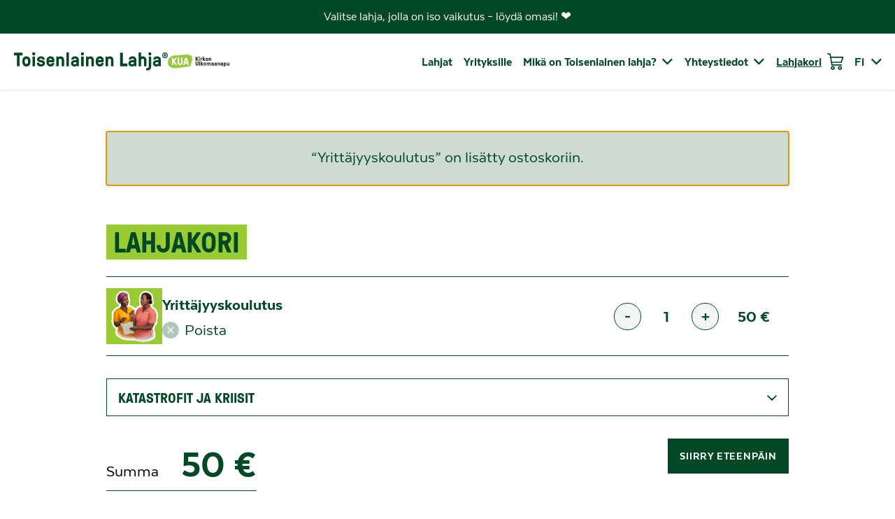

--- FILE ---
content_type: text/html; charset=utf-8
request_url: https://www.google.com/recaptcha/api2/anchor?ar=1&k=6Lew89kcAAAAAMhf-BM1HtLWdDvaS2N5UaPTFxiC&co=aHR0cHM6Ly93d3cudG9pc2VubGFpbmVubGFoamEuZmk6NDQz&hl=en&v=PoyoqOPhxBO7pBk68S4YbpHZ&size=invisible&anchor-ms=20000&execute-ms=30000&cb=idbnnr52g8k6
body_size: 48642
content:
<!DOCTYPE HTML><html dir="ltr" lang="en"><head><meta http-equiv="Content-Type" content="text/html; charset=UTF-8">
<meta http-equiv="X-UA-Compatible" content="IE=edge">
<title>reCAPTCHA</title>
<style type="text/css">
/* cyrillic-ext */
@font-face {
  font-family: 'Roboto';
  font-style: normal;
  font-weight: 400;
  font-stretch: 100%;
  src: url(//fonts.gstatic.com/s/roboto/v48/KFO7CnqEu92Fr1ME7kSn66aGLdTylUAMa3GUBHMdazTgWw.woff2) format('woff2');
  unicode-range: U+0460-052F, U+1C80-1C8A, U+20B4, U+2DE0-2DFF, U+A640-A69F, U+FE2E-FE2F;
}
/* cyrillic */
@font-face {
  font-family: 'Roboto';
  font-style: normal;
  font-weight: 400;
  font-stretch: 100%;
  src: url(//fonts.gstatic.com/s/roboto/v48/KFO7CnqEu92Fr1ME7kSn66aGLdTylUAMa3iUBHMdazTgWw.woff2) format('woff2');
  unicode-range: U+0301, U+0400-045F, U+0490-0491, U+04B0-04B1, U+2116;
}
/* greek-ext */
@font-face {
  font-family: 'Roboto';
  font-style: normal;
  font-weight: 400;
  font-stretch: 100%;
  src: url(//fonts.gstatic.com/s/roboto/v48/KFO7CnqEu92Fr1ME7kSn66aGLdTylUAMa3CUBHMdazTgWw.woff2) format('woff2');
  unicode-range: U+1F00-1FFF;
}
/* greek */
@font-face {
  font-family: 'Roboto';
  font-style: normal;
  font-weight: 400;
  font-stretch: 100%;
  src: url(//fonts.gstatic.com/s/roboto/v48/KFO7CnqEu92Fr1ME7kSn66aGLdTylUAMa3-UBHMdazTgWw.woff2) format('woff2');
  unicode-range: U+0370-0377, U+037A-037F, U+0384-038A, U+038C, U+038E-03A1, U+03A3-03FF;
}
/* math */
@font-face {
  font-family: 'Roboto';
  font-style: normal;
  font-weight: 400;
  font-stretch: 100%;
  src: url(//fonts.gstatic.com/s/roboto/v48/KFO7CnqEu92Fr1ME7kSn66aGLdTylUAMawCUBHMdazTgWw.woff2) format('woff2');
  unicode-range: U+0302-0303, U+0305, U+0307-0308, U+0310, U+0312, U+0315, U+031A, U+0326-0327, U+032C, U+032F-0330, U+0332-0333, U+0338, U+033A, U+0346, U+034D, U+0391-03A1, U+03A3-03A9, U+03B1-03C9, U+03D1, U+03D5-03D6, U+03F0-03F1, U+03F4-03F5, U+2016-2017, U+2034-2038, U+203C, U+2040, U+2043, U+2047, U+2050, U+2057, U+205F, U+2070-2071, U+2074-208E, U+2090-209C, U+20D0-20DC, U+20E1, U+20E5-20EF, U+2100-2112, U+2114-2115, U+2117-2121, U+2123-214F, U+2190, U+2192, U+2194-21AE, U+21B0-21E5, U+21F1-21F2, U+21F4-2211, U+2213-2214, U+2216-22FF, U+2308-230B, U+2310, U+2319, U+231C-2321, U+2336-237A, U+237C, U+2395, U+239B-23B7, U+23D0, U+23DC-23E1, U+2474-2475, U+25AF, U+25B3, U+25B7, U+25BD, U+25C1, U+25CA, U+25CC, U+25FB, U+266D-266F, U+27C0-27FF, U+2900-2AFF, U+2B0E-2B11, U+2B30-2B4C, U+2BFE, U+3030, U+FF5B, U+FF5D, U+1D400-1D7FF, U+1EE00-1EEFF;
}
/* symbols */
@font-face {
  font-family: 'Roboto';
  font-style: normal;
  font-weight: 400;
  font-stretch: 100%;
  src: url(//fonts.gstatic.com/s/roboto/v48/KFO7CnqEu92Fr1ME7kSn66aGLdTylUAMaxKUBHMdazTgWw.woff2) format('woff2');
  unicode-range: U+0001-000C, U+000E-001F, U+007F-009F, U+20DD-20E0, U+20E2-20E4, U+2150-218F, U+2190, U+2192, U+2194-2199, U+21AF, U+21E6-21F0, U+21F3, U+2218-2219, U+2299, U+22C4-22C6, U+2300-243F, U+2440-244A, U+2460-24FF, U+25A0-27BF, U+2800-28FF, U+2921-2922, U+2981, U+29BF, U+29EB, U+2B00-2BFF, U+4DC0-4DFF, U+FFF9-FFFB, U+10140-1018E, U+10190-1019C, U+101A0, U+101D0-101FD, U+102E0-102FB, U+10E60-10E7E, U+1D2C0-1D2D3, U+1D2E0-1D37F, U+1F000-1F0FF, U+1F100-1F1AD, U+1F1E6-1F1FF, U+1F30D-1F30F, U+1F315, U+1F31C, U+1F31E, U+1F320-1F32C, U+1F336, U+1F378, U+1F37D, U+1F382, U+1F393-1F39F, U+1F3A7-1F3A8, U+1F3AC-1F3AF, U+1F3C2, U+1F3C4-1F3C6, U+1F3CA-1F3CE, U+1F3D4-1F3E0, U+1F3ED, U+1F3F1-1F3F3, U+1F3F5-1F3F7, U+1F408, U+1F415, U+1F41F, U+1F426, U+1F43F, U+1F441-1F442, U+1F444, U+1F446-1F449, U+1F44C-1F44E, U+1F453, U+1F46A, U+1F47D, U+1F4A3, U+1F4B0, U+1F4B3, U+1F4B9, U+1F4BB, U+1F4BF, U+1F4C8-1F4CB, U+1F4D6, U+1F4DA, U+1F4DF, U+1F4E3-1F4E6, U+1F4EA-1F4ED, U+1F4F7, U+1F4F9-1F4FB, U+1F4FD-1F4FE, U+1F503, U+1F507-1F50B, U+1F50D, U+1F512-1F513, U+1F53E-1F54A, U+1F54F-1F5FA, U+1F610, U+1F650-1F67F, U+1F687, U+1F68D, U+1F691, U+1F694, U+1F698, U+1F6AD, U+1F6B2, U+1F6B9-1F6BA, U+1F6BC, U+1F6C6-1F6CF, U+1F6D3-1F6D7, U+1F6E0-1F6EA, U+1F6F0-1F6F3, U+1F6F7-1F6FC, U+1F700-1F7FF, U+1F800-1F80B, U+1F810-1F847, U+1F850-1F859, U+1F860-1F887, U+1F890-1F8AD, U+1F8B0-1F8BB, U+1F8C0-1F8C1, U+1F900-1F90B, U+1F93B, U+1F946, U+1F984, U+1F996, U+1F9E9, U+1FA00-1FA6F, U+1FA70-1FA7C, U+1FA80-1FA89, U+1FA8F-1FAC6, U+1FACE-1FADC, U+1FADF-1FAE9, U+1FAF0-1FAF8, U+1FB00-1FBFF;
}
/* vietnamese */
@font-face {
  font-family: 'Roboto';
  font-style: normal;
  font-weight: 400;
  font-stretch: 100%;
  src: url(//fonts.gstatic.com/s/roboto/v48/KFO7CnqEu92Fr1ME7kSn66aGLdTylUAMa3OUBHMdazTgWw.woff2) format('woff2');
  unicode-range: U+0102-0103, U+0110-0111, U+0128-0129, U+0168-0169, U+01A0-01A1, U+01AF-01B0, U+0300-0301, U+0303-0304, U+0308-0309, U+0323, U+0329, U+1EA0-1EF9, U+20AB;
}
/* latin-ext */
@font-face {
  font-family: 'Roboto';
  font-style: normal;
  font-weight: 400;
  font-stretch: 100%;
  src: url(//fonts.gstatic.com/s/roboto/v48/KFO7CnqEu92Fr1ME7kSn66aGLdTylUAMa3KUBHMdazTgWw.woff2) format('woff2');
  unicode-range: U+0100-02BA, U+02BD-02C5, U+02C7-02CC, U+02CE-02D7, U+02DD-02FF, U+0304, U+0308, U+0329, U+1D00-1DBF, U+1E00-1E9F, U+1EF2-1EFF, U+2020, U+20A0-20AB, U+20AD-20C0, U+2113, U+2C60-2C7F, U+A720-A7FF;
}
/* latin */
@font-face {
  font-family: 'Roboto';
  font-style: normal;
  font-weight: 400;
  font-stretch: 100%;
  src: url(//fonts.gstatic.com/s/roboto/v48/KFO7CnqEu92Fr1ME7kSn66aGLdTylUAMa3yUBHMdazQ.woff2) format('woff2');
  unicode-range: U+0000-00FF, U+0131, U+0152-0153, U+02BB-02BC, U+02C6, U+02DA, U+02DC, U+0304, U+0308, U+0329, U+2000-206F, U+20AC, U+2122, U+2191, U+2193, U+2212, U+2215, U+FEFF, U+FFFD;
}
/* cyrillic-ext */
@font-face {
  font-family: 'Roboto';
  font-style: normal;
  font-weight: 500;
  font-stretch: 100%;
  src: url(//fonts.gstatic.com/s/roboto/v48/KFO7CnqEu92Fr1ME7kSn66aGLdTylUAMa3GUBHMdazTgWw.woff2) format('woff2');
  unicode-range: U+0460-052F, U+1C80-1C8A, U+20B4, U+2DE0-2DFF, U+A640-A69F, U+FE2E-FE2F;
}
/* cyrillic */
@font-face {
  font-family: 'Roboto';
  font-style: normal;
  font-weight: 500;
  font-stretch: 100%;
  src: url(//fonts.gstatic.com/s/roboto/v48/KFO7CnqEu92Fr1ME7kSn66aGLdTylUAMa3iUBHMdazTgWw.woff2) format('woff2');
  unicode-range: U+0301, U+0400-045F, U+0490-0491, U+04B0-04B1, U+2116;
}
/* greek-ext */
@font-face {
  font-family: 'Roboto';
  font-style: normal;
  font-weight: 500;
  font-stretch: 100%;
  src: url(//fonts.gstatic.com/s/roboto/v48/KFO7CnqEu92Fr1ME7kSn66aGLdTylUAMa3CUBHMdazTgWw.woff2) format('woff2');
  unicode-range: U+1F00-1FFF;
}
/* greek */
@font-face {
  font-family: 'Roboto';
  font-style: normal;
  font-weight: 500;
  font-stretch: 100%;
  src: url(//fonts.gstatic.com/s/roboto/v48/KFO7CnqEu92Fr1ME7kSn66aGLdTylUAMa3-UBHMdazTgWw.woff2) format('woff2');
  unicode-range: U+0370-0377, U+037A-037F, U+0384-038A, U+038C, U+038E-03A1, U+03A3-03FF;
}
/* math */
@font-face {
  font-family: 'Roboto';
  font-style: normal;
  font-weight: 500;
  font-stretch: 100%;
  src: url(//fonts.gstatic.com/s/roboto/v48/KFO7CnqEu92Fr1ME7kSn66aGLdTylUAMawCUBHMdazTgWw.woff2) format('woff2');
  unicode-range: U+0302-0303, U+0305, U+0307-0308, U+0310, U+0312, U+0315, U+031A, U+0326-0327, U+032C, U+032F-0330, U+0332-0333, U+0338, U+033A, U+0346, U+034D, U+0391-03A1, U+03A3-03A9, U+03B1-03C9, U+03D1, U+03D5-03D6, U+03F0-03F1, U+03F4-03F5, U+2016-2017, U+2034-2038, U+203C, U+2040, U+2043, U+2047, U+2050, U+2057, U+205F, U+2070-2071, U+2074-208E, U+2090-209C, U+20D0-20DC, U+20E1, U+20E5-20EF, U+2100-2112, U+2114-2115, U+2117-2121, U+2123-214F, U+2190, U+2192, U+2194-21AE, U+21B0-21E5, U+21F1-21F2, U+21F4-2211, U+2213-2214, U+2216-22FF, U+2308-230B, U+2310, U+2319, U+231C-2321, U+2336-237A, U+237C, U+2395, U+239B-23B7, U+23D0, U+23DC-23E1, U+2474-2475, U+25AF, U+25B3, U+25B7, U+25BD, U+25C1, U+25CA, U+25CC, U+25FB, U+266D-266F, U+27C0-27FF, U+2900-2AFF, U+2B0E-2B11, U+2B30-2B4C, U+2BFE, U+3030, U+FF5B, U+FF5D, U+1D400-1D7FF, U+1EE00-1EEFF;
}
/* symbols */
@font-face {
  font-family: 'Roboto';
  font-style: normal;
  font-weight: 500;
  font-stretch: 100%;
  src: url(//fonts.gstatic.com/s/roboto/v48/KFO7CnqEu92Fr1ME7kSn66aGLdTylUAMaxKUBHMdazTgWw.woff2) format('woff2');
  unicode-range: U+0001-000C, U+000E-001F, U+007F-009F, U+20DD-20E0, U+20E2-20E4, U+2150-218F, U+2190, U+2192, U+2194-2199, U+21AF, U+21E6-21F0, U+21F3, U+2218-2219, U+2299, U+22C4-22C6, U+2300-243F, U+2440-244A, U+2460-24FF, U+25A0-27BF, U+2800-28FF, U+2921-2922, U+2981, U+29BF, U+29EB, U+2B00-2BFF, U+4DC0-4DFF, U+FFF9-FFFB, U+10140-1018E, U+10190-1019C, U+101A0, U+101D0-101FD, U+102E0-102FB, U+10E60-10E7E, U+1D2C0-1D2D3, U+1D2E0-1D37F, U+1F000-1F0FF, U+1F100-1F1AD, U+1F1E6-1F1FF, U+1F30D-1F30F, U+1F315, U+1F31C, U+1F31E, U+1F320-1F32C, U+1F336, U+1F378, U+1F37D, U+1F382, U+1F393-1F39F, U+1F3A7-1F3A8, U+1F3AC-1F3AF, U+1F3C2, U+1F3C4-1F3C6, U+1F3CA-1F3CE, U+1F3D4-1F3E0, U+1F3ED, U+1F3F1-1F3F3, U+1F3F5-1F3F7, U+1F408, U+1F415, U+1F41F, U+1F426, U+1F43F, U+1F441-1F442, U+1F444, U+1F446-1F449, U+1F44C-1F44E, U+1F453, U+1F46A, U+1F47D, U+1F4A3, U+1F4B0, U+1F4B3, U+1F4B9, U+1F4BB, U+1F4BF, U+1F4C8-1F4CB, U+1F4D6, U+1F4DA, U+1F4DF, U+1F4E3-1F4E6, U+1F4EA-1F4ED, U+1F4F7, U+1F4F9-1F4FB, U+1F4FD-1F4FE, U+1F503, U+1F507-1F50B, U+1F50D, U+1F512-1F513, U+1F53E-1F54A, U+1F54F-1F5FA, U+1F610, U+1F650-1F67F, U+1F687, U+1F68D, U+1F691, U+1F694, U+1F698, U+1F6AD, U+1F6B2, U+1F6B9-1F6BA, U+1F6BC, U+1F6C6-1F6CF, U+1F6D3-1F6D7, U+1F6E0-1F6EA, U+1F6F0-1F6F3, U+1F6F7-1F6FC, U+1F700-1F7FF, U+1F800-1F80B, U+1F810-1F847, U+1F850-1F859, U+1F860-1F887, U+1F890-1F8AD, U+1F8B0-1F8BB, U+1F8C0-1F8C1, U+1F900-1F90B, U+1F93B, U+1F946, U+1F984, U+1F996, U+1F9E9, U+1FA00-1FA6F, U+1FA70-1FA7C, U+1FA80-1FA89, U+1FA8F-1FAC6, U+1FACE-1FADC, U+1FADF-1FAE9, U+1FAF0-1FAF8, U+1FB00-1FBFF;
}
/* vietnamese */
@font-face {
  font-family: 'Roboto';
  font-style: normal;
  font-weight: 500;
  font-stretch: 100%;
  src: url(//fonts.gstatic.com/s/roboto/v48/KFO7CnqEu92Fr1ME7kSn66aGLdTylUAMa3OUBHMdazTgWw.woff2) format('woff2');
  unicode-range: U+0102-0103, U+0110-0111, U+0128-0129, U+0168-0169, U+01A0-01A1, U+01AF-01B0, U+0300-0301, U+0303-0304, U+0308-0309, U+0323, U+0329, U+1EA0-1EF9, U+20AB;
}
/* latin-ext */
@font-face {
  font-family: 'Roboto';
  font-style: normal;
  font-weight: 500;
  font-stretch: 100%;
  src: url(//fonts.gstatic.com/s/roboto/v48/KFO7CnqEu92Fr1ME7kSn66aGLdTylUAMa3KUBHMdazTgWw.woff2) format('woff2');
  unicode-range: U+0100-02BA, U+02BD-02C5, U+02C7-02CC, U+02CE-02D7, U+02DD-02FF, U+0304, U+0308, U+0329, U+1D00-1DBF, U+1E00-1E9F, U+1EF2-1EFF, U+2020, U+20A0-20AB, U+20AD-20C0, U+2113, U+2C60-2C7F, U+A720-A7FF;
}
/* latin */
@font-face {
  font-family: 'Roboto';
  font-style: normal;
  font-weight: 500;
  font-stretch: 100%;
  src: url(//fonts.gstatic.com/s/roboto/v48/KFO7CnqEu92Fr1ME7kSn66aGLdTylUAMa3yUBHMdazQ.woff2) format('woff2');
  unicode-range: U+0000-00FF, U+0131, U+0152-0153, U+02BB-02BC, U+02C6, U+02DA, U+02DC, U+0304, U+0308, U+0329, U+2000-206F, U+20AC, U+2122, U+2191, U+2193, U+2212, U+2215, U+FEFF, U+FFFD;
}
/* cyrillic-ext */
@font-face {
  font-family: 'Roboto';
  font-style: normal;
  font-weight: 900;
  font-stretch: 100%;
  src: url(//fonts.gstatic.com/s/roboto/v48/KFO7CnqEu92Fr1ME7kSn66aGLdTylUAMa3GUBHMdazTgWw.woff2) format('woff2');
  unicode-range: U+0460-052F, U+1C80-1C8A, U+20B4, U+2DE0-2DFF, U+A640-A69F, U+FE2E-FE2F;
}
/* cyrillic */
@font-face {
  font-family: 'Roboto';
  font-style: normal;
  font-weight: 900;
  font-stretch: 100%;
  src: url(//fonts.gstatic.com/s/roboto/v48/KFO7CnqEu92Fr1ME7kSn66aGLdTylUAMa3iUBHMdazTgWw.woff2) format('woff2');
  unicode-range: U+0301, U+0400-045F, U+0490-0491, U+04B0-04B1, U+2116;
}
/* greek-ext */
@font-face {
  font-family: 'Roboto';
  font-style: normal;
  font-weight: 900;
  font-stretch: 100%;
  src: url(//fonts.gstatic.com/s/roboto/v48/KFO7CnqEu92Fr1ME7kSn66aGLdTylUAMa3CUBHMdazTgWw.woff2) format('woff2');
  unicode-range: U+1F00-1FFF;
}
/* greek */
@font-face {
  font-family: 'Roboto';
  font-style: normal;
  font-weight: 900;
  font-stretch: 100%;
  src: url(//fonts.gstatic.com/s/roboto/v48/KFO7CnqEu92Fr1ME7kSn66aGLdTylUAMa3-UBHMdazTgWw.woff2) format('woff2');
  unicode-range: U+0370-0377, U+037A-037F, U+0384-038A, U+038C, U+038E-03A1, U+03A3-03FF;
}
/* math */
@font-face {
  font-family: 'Roboto';
  font-style: normal;
  font-weight: 900;
  font-stretch: 100%;
  src: url(//fonts.gstatic.com/s/roboto/v48/KFO7CnqEu92Fr1ME7kSn66aGLdTylUAMawCUBHMdazTgWw.woff2) format('woff2');
  unicode-range: U+0302-0303, U+0305, U+0307-0308, U+0310, U+0312, U+0315, U+031A, U+0326-0327, U+032C, U+032F-0330, U+0332-0333, U+0338, U+033A, U+0346, U+034D, U+0391-03A1, U+03A3-03A9, U+03B1-03C9, U+03D1, U+03D5-03D6, U+03F0-03F1, U+03F4-03F5, U+2016-2017, U+2034-2038, U+203C, U+2040, U+2043, U+2047, U+2050, U+2057, U+205F, U+2070-2071, U+2074-208E, U+2090-209C, U+20D0-20DC, U+20E1, U+20E5-20EF, U+2100-2112, U+2114-2115, U+2117-2121, U+2123-214F, U+2190, U+2192, U+2194-21AE, U+21B0-21E5, U+21F1-21F2, U+21F4-2211, U+2213-2214, U+2216-22FF, U+2308-230B, U+2310, U+2319, U+231C-2321, U+2336-237A, U+237C, U+2395, U+239B-23B7, U+23D0, U+23DC-23E1, U+2474-2475, U+25AF, U+25B3, U+25B7, U+25BD, U+25C1, U+25CA, U+25CC, U+25FB, U+266D-266F, U+27C0-27FF, U+2900-2AFF, U+2B0E-2B11, U+2B30-2B4C, U+2BFE, U+3030, U+FF5B, U+FF5D, U+1D400-1D7FF, U+1EE00-1EEFF;
}
/* symbols */
@font-face {
  font-family: 'Roboto';
  font-style: normal;
  font-weight: 900;
  font-stretch: 100%;
  src: url(//fonts.gstatic.com/s/roboto/v48/KFO7CnqEu92Fr1ME7kSn66aGLdTylUAMaxKUBHMdazTgWw.woff2) format('woff2');
  unicode-range: U+0001-000C, U+000E-001F, U+007F-009F, U+20DD-20E0, U+20E2-20E4, U+2150-218F, U+2190, U+2192, U+2194-2199, U+21AF, U+21E6-21F0, U+21F3, U+2218-2219, U+2299, U+22C4-22C6, U+2300-243F, U+2440-244A, U+2460-24FF, U+25A0-27BF, U+2800-28FF, U+2921-2922, U+2981, U+29BF, U+29EB, U+2B00-2BFF, U+4DC0-4DFF, U+FFF9-FFFB, U+10140-1018E, U+10190-1019C, U+101A0, U+101D0-101FD, U+102E0-102FB, U+10E60-10E7E, U+1D2C0-1D2D3, U+1D2E0-1D37F, U+1F000-1F0FF, U+1F100-1F1AD, U+1F1E6-1F1FF, U+1F30D-1F30F, U+1F315, U+1F31C, U+1F31E, U+1F320-1F32C, U+1F336, U+1F378, U+1F37D, U+1F382, U+1F393-1F39F, U+1F3A7-1F3A8, U+1F3AC-1F3AF, U+1F3C2, U+1F3C4-1F3C6, U+1F3CA-1F3CE, U+1F3D4-1F3E0, U+1F3ED, U+1F3F1-1F3F3, U+1F3F5-1F3F7, U+1F408, U+1F415, U+1F41F, U+1F426, U+1F43F, U+1F441-1F442, U+1F444, U+1F446-1F449, U+1F44C-1F44E, U+1F453, U+1F46A, U+1F47D, U+1F4A3, U+1F4B0, U+1F4B3, U+1F4B9, U+1F4BB, U+1F4BF, U+1F4C8-1F4CB, U+1F4D6, U+1F4DA, U+1F4DF, U+1F4E3-1F4E6, U+1F4EA-1F4ED, U+1F4F7, U+1F4F9-1F4FB, U+1F4FD-1F4FE, U+1F503, U+1F507-1F50B, U+1F50D, U+1F512-1F513, U+1F53E-1F54A, U+1F54F-1F5FA, U+1F610, U+1F650-1F67F, U+1F687, U+1F68D, U+1F691, U+1F694, U+1F698, U+1F6AD, U+1F6B2, U+1F6B9-1F6BA, U+1F6BC, U+1F6C6-1F6CF, U+1F6D3-1F6D7, U+1F6E0-1F6EA, U+1F6F0-1F6F3, U+1F6F7-1F6FC, U+1F700-1F7FF, U+1F800-1F80B, U+1F810-1F847, U+1F850-1F859, U+1F860-1F887, U+1F890-1F8AD, U+1F8B0-1F8BB, U+1F8C0-1F8C1, U+1F900-1F90B, U+1F93B, U+1F946, U+1F984, U+1F996, U+1F9E9, U+1FA00-1FA6F, U+1FA70-1FA7C, U+1FA80-1FA89, U+1FA8F-1FAC6, U+1FACE-1FADC, U+1FADF-1FAE9, U+1FAF0-1FAF8, U+1FB00-1FBFF;
}
/* vietnamese */
@font-face {
  font-family: 'Roboto';
  font-style: normal;
  font-weight: 900;
  font-stretch: 100%;
  src: url(//fonts.gstatic.com/s/roboto/v48/KFO7CnqEu92Fr1ME7kSn66aGLdTylUAMa3OUBHMdazTgWw.woff2) format('woff2');
  unicode-range: U+0102-0103, U+0110-0111, U+0128-0129, U+0168-0169, U+01A0-01A1, U+01AF-01B0, U+0300-0301, U+0303-0304, U+0308-0309, U+0323, U+0329, U+1EA0-1EF9, U+20AB;
}
/* latin-ext */
@font-face {
  font-family: 'Roboto';
  font-style: normal;
  font-weight: 900;
  font-stretch: 100%;
  src: url(//fonts.gstatic.com/s/roboto/v48/KFO7CnqEu92Fr1ME7kSn66aGLdTylUAMa3KUBHMdazTgWw.woff2) format('woff2');
  unicode-range: U+0100-02BA, U+02BD-02C5, U+02C7-02CC, U+02CE-02D7, U+02DD-02FF, U+0304, U+0308, U+0329, U+1D00-1DBF, U+1E00-1E9F, U+1EF2-1EFF, U+2020, U+20A0-20AB, U+20AD-20C0, U+2113, U+2C60-2C7F, U+A720-A7FF;
}
/* latin */
@font-face {
  font-family: 'Roboto';
  font-style: normal;
  font-weight: 900;
  font-stretch: 100%;
  src: url(//fonts.gstatic.com/s/roboto/v48/KFO7CnqEu92Fr1ME7kSn66aGLdTylUAMa3yUBHMdazQ.woff2) format('woff2');
  unicode-range: U+0000-00FF, U+0131, U+0152-0153, U+02BB-02BC, U+02C6, U+02DA, U+02DC, U+0304, U+0308, U+0329, U+2000-206F, U+20AC, U+2122, U+2191, U+2193, U+2212, U+2215, U+FEFF, U+FFFD;
}

</style>
<link rel="stylesheet" type="text/css" href="https://www.gstatic.com/recaptcha/releases/PoyoqOPhxBO7pBk68S4YbpHZ/styles__ltr.css">
<script nonce="D9FiX11cuzk3_MNor4EgTw" type="text/javascript">window['__recaptcha_api'] = 'https://www.google.com/recaptcha/api2/';</script>
<script type="text/javascript" src="https://www.gstatic.com/recaptcha/releases/PoyoqOPhxBO7pBk68S4YbpHZ/recaptcha__en.js" nonce="D9FiX11cuzk3_MNor4EgTw">
      
    </script></head>
<body><div id="rc-anchor-alert" class="rc-anchor-alert"></div>
<input type="hidden" id="recaptcha-token" value="[base64]">
<script type="text/javascript" nonce="D9FiX11cuzk3_MNor4EgTw">
      recaptcha.anchor.Main.init("[\x22ainput\x22,[\x22bgdata\x22,\x22\x22,\[base64]/[base64]/[base64]/ZyhXLGgpOnEoW04sMjEsbF0sVywwKSxoKSxmYWxzZSxmYWxzZSl9Y2F0Y2goayl7RygzNTgsVyk/[base64]/[base64]/[base64]/[base64]/[base64]/[base64]/[base64]/bmV3IEJbT10oRFswXSk6dz09Mj9uZXcgQltPXShEWzBdLERbMV0pOnc9PTM/bmV3IEJbT10oRFswXSxEWzFdLERbMl0pOnc9PTQ/[base64]/[base64]/[base64]/[base64]/[base64]\\u003d\x22,\[base64]\\u003d\\u003d\x22,\[base64]/[base64]/Di3www4pLCTIrUC54wrFhw7XClQLDsy3CnUt3w48mwpA3w49vX8KoCEfDlkjDr8Kiwo5HKXNowq/[base64]/CusKXw6oNPMOYTHJCfjzDncOLwrtUI2PCsMK2wqBAaBZgwo8+H27DpwHCjkkBw4rDn23CoMKcOMKKw409w602RjAhQzV3w4zDoA1Bw5/CuBzCnxhPWzvCvsOscU7CsMO5WMOzwpEnwpnCkVdZwoASw5ZYw6HCpsOTZX/Ch8KGw5vDhDvDusOXw4vDgMKbTsKRw7fDiiopOsO1w7xjFlslwprDiwPDgzcJNHrClBnCh0hAPsO8JwEywqAVw6tdwqHCgQfDmgDCr8OcaH5kd8O/[base64]/DoyHDgcOqwoEcw6DDusKzA8KyAcOBOwLCkiYGw6HChcOswo/DuMOdNMObIA05wq9RNUrDucOdwqh6w4nDqCbDskXCpMO/Q8OJw4Mrw4NQd2DCkR/Dow9jKDfCmkTDksOHNDXDlXdSw6/CpMOnw6bCjltMw4h0JB/[base64]/[base64]/wq0+w7jDgcO0Hw7DqcOsw6YROWfDu8OWLsKlSQrDuBTCtcKmbi1gHsKta8KXLGo6esOGD8OXcMOoKcOFVTkRBkgVFMKKGho6OSPCuUU2w6UBBlpkT8OdHmvCoU8Aw7Zpw5ICK3hRwp3Cu8K2fTNtwodOwohNw7bDoWTDqArDiMOfSybCgjjChsKjH8O/w4cEYcOwICTDlsKdw5PDvmPDtirDj2wAw7rCuEXDqMO5O8OUSGdRNF/[base64]/Cu8OxTMKZCcO2QcOKQmXCoSjDmSvDnS4QJEdfXiA7w5YmwozCghTDrcK8S2d3HXzDqsK4w7Qlw7tLQRnDu8O4wpzDk8OTwqrDmgLDmsO/[base64]/DqDptfMOGw5bDl8Ohwo0lwrTCp1XDiMKAWcK8GUU5XnrDssOOw7HDtsKIwqvCtzjDlUwZwowUe8K4wrXDuTDChcOJSsOZViXDlMOSV21DwpTDjsKFakvCoTEww7PDn09+c1p+P25OwrtvXRJHw5HCvA1JTU/DqnjCj8OGwoBCw7fDjMOpPsKcwrECwqfDqzNBwovDp2vCt1JZw7lawoRJOsKNdsONWMKTwpZ/wozCqEUnwr/[base64]/Cm8OaPGDCvsKpwp93w5NDw4HCkMOjM1lcNcOrL8KRMk7DowTDt8K6wosKwpNuwqrCgVMidXXCs8KywpXDu8K/wrnCqCo0R38Aw5QMw4nCvkNSHnzCtWLCp8OSw5/DiC/[base64]/DgyDCjwXCk8OJOsK4dytbdRIMw7TCoC8ww4LCrcKZwoXDrhpUKU3DoMOICcKVwp5iA34ha8KWM8OBIjh4FljDoMOiL3BTwpdKwp9+GMKRw7DDusO7U8OUw5oNbsOmwqnCoHjDljhvN3BoL8Kiw5cwwoFSe2JNw43CoX/[base64]/wqvDnMKIwr9Hw4TCnSjCoMOhw6Ffwp3CqMKiKMK8w7QxYhwYCH3DoMKHMMKkwovClnDDrcKLwo3CvcKUw7LDqSQ/PBDCsQbDuFEABk5jwr8pEsK/[base64]/DocOxHcOZShzDii92R8KpKm8bw57Cjw/DrsOZwo9mExIfwpc2w63CkMKDwrXDicKow74iIMOew6ppwonDqMOpHcKmwrIZUVXCgDLDqMOpwr3Cv3UNwqphdsOKwqfClMKiWsOCwpJtw6TChmQDBgckBlAVMkrCtsOLwrl6VXTDucO6MRjDh2lIwq/DgMK4wqvDo8KJbA1RDwlQEV8NRlfDrMO+KBMhwq3Duw/DvsOgG1Zvw7gxwrFMwp3CrcKuw5l8XFtMIcO7YDcYw6MaYcKpHAPCusODw4ZWwqTDk8OBbcKmwp3Cq0zCtn0Pw5HDosOfwpnCsw/DkMO3w4LCgcO/GMOnCMK5dcKpwq/DusOvPsKYw7HCjsOwwpUjRQDCtCbDjVs+w7xZUcOAwo5/dsOww4sqM8OEFMOqw6wOwr95B1TCusKnGQTCsjbClybCp8KOMcOEwogcwo7DlzJ1YUw3w78YwrJkVMO3XE3DtEdRUVbCr8K8w5swA8KmSsKEw4MyXsO/w5tQOUQ7wqfDkcK8GlzDpcOAwp3CncK1UTR1w41hERtDAx7CoCBuWHhZwqDDgkQXd3l6ZcOwwo/DnMOWwq7DhnpdFH3ChsKSBcOFKMOfw5vDvxsKw41CUXvDpAMOwonCmX06w6zDv33CqsOJVMOBw7ofw7YMwpE6wpwiwq19w5zDrzYDV8KQb8OIDSTCoEfCtCctbDI/woUfw6tKw75qw6E1w5HCtcK5DMKbwprCok9UwrkJwr3Cpg8SwoRaw47Cu8OdDTbCvENHF8Ocw5N+w7VWwr7CiwbDvsKBw4MTIHpCwp4pw6V4wrMiFXERwprDrMOfCsOKw7jClXIRwqYzUTdqwpXCo8Kdw64Qw53DmwVVw5LDjB9cQMOLVMKKw4LCnHYdwp3DqCgiXl/CuGITw7Uzw5PDgTNNwrcXNCPCncKNw5bCvDDDrsOvwq9CZ8OiacKtcTF4woDDhSbDtsKpDDtgXB0NdxrCnQ4MU3ICwqIcfT5PIsKOwrRywqnChsO2w7TDssO8Ox80wo7Cp8O/[base64]/CmUBGXHXCnMOuwpxFKMOTw4bDnWrDqcOYwobDo8OxbMKjw63CsGArwrtIfsOqw7nDmMORRSYaw7jDm3fDhcKtFQzCj8OcwqnDlcOwwojDgx/Dg8Kjw4XCh2otGUtSbj51K8KMO1BAUgR/dhXCvjHDmR51w4fDoxw7P8O3w78ewr7CsDbDgw3DocKkwrd8M04uScOdURbCmsOzETvDmMOXw7N4wrM2NMO0w5A9acOwdS5eQsOTwoPDnhpOw47Cri/DjW3Cq3PDoMOvwqF2w5HCsSfDsy4Aw4E+wobDrsOwwoJTTRDChsOZcxF1EFoJwoszJHXCtsK/a8KDAjx+wqpzw6J3YMKoFsOww4HDssOfw5HCuzB/VcKyGlDCokhuSQUJwoBOUU4rDsKaK2cabVRiI3pYFiwJO8ONRBVVwqXDj0TDisKGwqwXw4LDpkDDrnxQJcKgw5/[base64]/wokbw7o3wofDlT8ITTfDk8KRwosPwpTDvsKhw5VLTU8lwqDDqMOjwonDn8KAwqVVaMORw4vDrcKPc8O4JMOuG0ZhCcOpwpPChjlew6bDjxwVwpB0w6bDgGQTV8KvWcKNWcOOdMKKw7oEDcOUAy/DtcOLK8K8w5UlSULDl8Kcw6bDoSfDj1MLekZ5GW4MwrzDjkDCszDDnsOlM0jCvwHDk03CgRXDnMKOwr1Qw6NEQRskwo/DgAwAw67DhsOIwrLDhHwqw6bDnWE3UH5yw7k6GMOyw67Ds2vChwfDhMOrw6tdwqJyf8K6w5PCti5pw6pZfgYewoMZUBUGdhwrwrN1D8KVFMOfWn0PXsOwTRLCqiTCvWnDssOswrPDq8O+w7lTwrx0MsOXb8O2QDMNwrgPwodNd03Dn8OhAAVkwrTDm0/CigTCtxjCvgjDscOow6tOwpUOw6R/Z0TCsSLDtmrDo8ODengBKsO3AmwsfBzCoj8KOxbCpEZwOMO2wr8zBR87TizDksK5BgxWwqHDthTDtMKrw7xXKnLDj8OxKXfCoTA8f8Kyd0c0w6/DlVHDpMKWw5B2w6sOL8ONRWHCu8KQwqd0U3/DmMKQZQHDhsOPUMOtwrTCjwsFwp/[base64]/CqsKMM8Obw7zCqFTDlcOdKsOFNMO8Z1Qnw6gPa8ONBsOvPsOowqrDtS/[base64]/[base64]/Cn8OoY20tw5TCsAfDlncrw61LwovDl8Oyw6NgWcKfBMKCUsO1w7gywrbCtUMJOMKOAcK/woTCpsK4w5LDvsKSIMO1w7/[base64]/[base64]/wqtcw6XDtMK6X1tvHQnDtcK4aAzCgMK+woXDjkA/[base64]/CjirCpXcMw45Vwo97MzTCj8KdCgcTDWFHw4HDpwQuwrDDl8K6bHnCr8KKwqzDlEzDkz3ClsKEwqbDhMKLw4cRTMOawr7Ci0jCk3/CrlnCjSV6w5NJw6LDgjHDoTcnD8Kua8Krwq1qw61pVSTCuRFGwqNvBcK5MlYbwrp8wo0IwoR5w7fCn8O8w4nCuMOTwrwmw5cuw6/[base64]/LsOhcMOPUwLDszrCt1fDrcOMwrnDs8KFwrpPCsOGw5p6azLDlHPDhVbCplXCthBvTAbDicKTw4nCvsKKwofCmUtMZErCilNRWcKTw7jCj8KJw5/CkQvDtEsjeEZVL2trAU7CnwrCv8K/wrDCsMKiFsO4wr7DjcOhW1LCjXTDlVDCjsOeKMKQw5fDv8Kaw43Cv8KMWBAQwqx0wqrCgl8mwojDoMONw4Y2w7wXwq3Cj8KrQg3DvHrDhMOfwqAIw6EnZ8KYwoXCvHXDtMOEw5LDtMOWWjbDmMO6w7/DginCh8KEflDCljQrw4nCoMOnw4E5GsKnw6nCjmUaw4h7w6HDh8OOasOdBjPCj8OXY3jDmFEuwqzCpDcuwrZWw6UCdG/DhXBKw41QwqE+woN4wr9awp5gSW/ChUrChsKlw6DCtsKPw6waw59Bwo5lwrTCmcOJJBwJwrYWwqIPwrLCpkXDrsK0VMOYcFzCt01JX8KHQ0x0ZcKxwqLDlBvCiAYqw4llwo3Dq8KQw44zesKgwq5ywq5YdBxRw7Y0OjgbwqvDoFTDsMKZJ8O/MsKkIVsyX1FSwrbCksOhwph5QMOcwo4gw4Yxw5HClMOfUgdFKHjCs8Ozw4bCk2jDnMOSQsKRIMOYeTLCgcKsJcO3J8KaWyLDrhY5XUXCtsOiF8KYw7XCmMKWM8OGwptKw5dBwqPDgVkiQ0XDln/CrRFKEsOZQcKOUsOgAMKxLsKQwowqw4TDpnLCnsOPWcKRwofCslXCrcK/[base64]/DsMKCw5N+FibCg8KmwojDgsK9wpkiOcK3wpBiHMO9MsOMVsKpw4LCscKBcG/CsAwPCnQow4QEQcO2Bz4bO8Kfw4/CjcOaw6F2BsOkwoPClA4mwp/[base64]/[base64]/WylAwp/CscOnw4DCvRV4wqYtwrzCoDjDiRc5AcKfw67DrcKiwrNQGgfDkgrCj8KBwoZOwoIjw41FwoI8w5EPJhPCpxV6ZTckG8K4ZyLDtcOHJhbCoUwzGlptw40awrHDoSQfwrlXPTHCmTUyw5bDgjBxw6TDl1PCnhcGOsOJw6/[base64]/CrcKuK8K/XyPDosO4fMOmAsK3IEnCgMORw6fClgbDqFZWwokqYsKEwoEQw6fDjcOpEAXDn8Ojwp8vEhJGwrAxZxVuw4VOQ8Oiwr7DosOYXkgyNADDtcKBw4nDkkPCs8OGZ8KAFDzDqsKaAxPCvhh/ZjNUZcOQwrnDs8Orw63DjzFYcsKZYWbDilwOwpEwwrDDicK6Vw02McOIU8OWSj/Dnx/Dm8KuK1R6SnUVwrDCiUTDhlDDsSbDtsOnY8KQB8Obw4nDvMOIHHxgwq3Cm8KMHB1aw43DuMOCwq/[base64]/w6pyw6DDtE4jw7DDlR/DvsO+wq/[base64]/wrfClRXCssKswq4zJxh6w681wr3DicOHUTjDkGzCkcKWdcKGe3tWwrXDlAnCnQojCcO/w7x+XMO8Znh4woMPUMOqIcKzY8OXAQgUwrgqwoPDmcOTwpbDpcKxwoVowoTDh8KSbsOMI8O/dlnCoFHCk3rCtll+wozDi8O1wpIkwojCr8KsFsOiwpAhw63CvMKqw53DtMKkwqTCuXbCgC/CgltiMMOBPMOaTFNhwqp9wodHwo/DhsOfQEzDg1J8OsORAA/[base64]/[base64]/[base64]/w5w1NChIcsOmwrrDlMK0EcKeOTDDu8KuIcKKworDlcO1w4U2wo3DrcOAwp9mIh4+wrXDkMOZQmHDtMO/H8OQwrwqAcOwW0hwSyjCmMOoe8OKw6TCrcOuYizCh3zDiirCsAJiHMOVBcOkw4/CnMO1woVowpxuXmZIFsOMwrI1N8OpDRTCtMKub3/[base64]/DiMKwwqTCiMOzSDUaw5QuV8KBcsKKBMKFa8OXLynCskE+wr3DiMKaw6jCqlJFbcKSe30ffMOjw6F7wpZYNFvDlRFVw510w4zCtMKTw4sIScOsw7/CkMOXCGzCscOlw6IKw5gAw6A/[base64]/DqcOPRmFxJTlgwr9UOARZAMK2wqtAdCpKw48aw4vCpgTCrGELwpxCUxHCs8K/wo0LD8OpwroCwqrDoUvCnm94fF7Cm8KES8OyBDTCrF3DtxgNw7/ChWpNKMKBwpFlUzLDgcO1wovDiMOrw4vCqsOuZcONNMKwAcO3bsKRwq9gRcOxcyI9w6zDu3zCr8ONGcKLw7YhJMOGY8O/wrZ4w509wo/Cm8KOBxDDg2nDjC0UwoTDiXfCrMOJNsO2wpceNsK9XSh7w7MddMOaVAgZTRgfwrLCrsKow6DDnWVzRsK+wrAdGRvCrgYfW8KceMOQwokdwrBow7cfwrrDr8KbV8O/TcKDw5PDrVvDqiA8w6fCqMK1CsOnSMOlZcK/T8OSdsKoRMOCOHFdWsK7Fzh0MnctwrcgE8O7w5HDvcOAwq3CnEDDpD/CrcO0bcKVPldyw5BlDDokXMK7w7U3QMOAwojCgMK/OwYxBsKLwr/CjBUswo7CnxrCiT8lw7NyTCUrwpzDqmpDXWnCvShNw7bCqCnDkWANw7ZNF8OZw57DgAzDjcKPw7k5wrzCs21owoJKVcObUMKMYsKVAy7DlwVRVFsWHMKFCSwqwqjClnvDhMOmw4TCvcK9C0Z2w70bw5FVYm8ow5TDgzXCicKfM0rCqTjCg1/CgcKeHVV5T3gHwr3CssOJKMKdwr3DjsKfMsKFXcKZGDLCgcKQG1fCgsKVMD5vw6hGay4xwpBtwo8fEsOIwpYRwpbCrcOawoELSWbCgm1HJFvDuV3DlcKpw43DrMONLsOFwq/DqlUTw6pNQMKEw7RxfV3CmcKcWcK8wpIhwp9BWHE4GsKhw6zDqMOiQsKzDsOWw4TCkTomw7PCssKgIsK2Jw7DhEg0wqzDn8KXwoXDksKuw41JIMOYw5wxEMK/HV4zwq3DgTM2ZHojPDfDpEvDoFpIVDzCvMOYw7J1fMKbAhpvw6FWXMOuwoNTw7fCpXQyVcO1wpt5acO/woImWH9fw6EWwpgew6nCiMKWw7HDrSxmw4I+wpfDnx8dEMOewqRHAcKtIGjDpSnDshxLcsOFZCHCkwRkQMKEHsKFwp7CrUXDqiABwqcmw4pIw4dswoLDvMO3wr/[base64]/CgBzDr8OrHXhTU3xXwq7Ci8OcwpHCjcK0w6QdSipnfUQOwp/CtUvDjVrCvcKiwo/[base64]/C8Oaw6vDgVrDncKjTgN1OMK/[base64]/[base64]/w5IXPALCvMO/w7XDuXpDwoLChHwZwrbDqE0Mw7vDpX0GwrddGArCrWzDtcKXwqPCqMK6wo4Kw5/Cg8KmDGvDhcOWKcKJwpwkw6w2w5/[base64]/LHsMw6Y3w5zCrGfDosO/AcO0EMOUwpPDhcKiQ2Ijw4k/FGgvIMKkw5/[base64]/OMKMCcOHbcOWA8OBV0l2w5d9EhHCnsOFw6rDqT3CsV48wqFGHcO0fcKcwpTDuTd2TsORw4HCqwlsw4bDlcKywph3w4bCk8K5VRXCmMOqGnVmw5PDisKfw5AVw4g1w4/[base64]/Cv2kVAsKmKcOww4zCu1/[base64]/Cnxtpw6cXwr8YcCYlw4BcVzbDnkkuw77DmcOXeAVRwqhKw6gqwobDnB3Cmx7CqcOXw6nDlMKEewpIRcKwwrLClHfDinMoO8KPRMOkw7IpA8OpwrvCr8K9wp7DmsKxCitwcBzDl3PCssONwq/CqRAWw6bCrMO7GGnCrsK9QcOQGcOcwqXCkw3Crjh/SC3CsHU0wpHChmhHVMKoMcKMamfCi2fCr35QZMOGG8OEwr3CvWhpw7DDr8KhwrcuP17DgVpzQCXDtCVhworCoHjCmzrCoSlUwoAXwq/Comp9PlACeMKiJjN3aMOrwpUWwro+wpQ/wpwZMB/DjAEqOsOCccKUw6jCscOPw5rCskghdsOGw74vXcOTI24AdWwQwoYYwrBewr/Dj8KAJMO+w7/DvcO7ZjNOIEnDosOiwroQw5tew6TDhD/CjsKvwptawrrDohfDlsO8ST4YPSDDnsOBc3Yiw7fDplHDg8KZw5Y3KHorw7MJI8O9GcOrw6k+w5oJN8KgwozCp8KMOcOtwp1gKQzDjVl7QcKzJBfClFQFwrjDlT8zw6QADMKTfVbDuyvDqsOHe3nCgVR5w4l/f8KDJMKNWFUgT3LCuU7Cn8KPf0zCh03DhUdbL8KJw4kcw4nDjMOOTiJAAmwNR8Orw5/DqcKZw4XCswlkwqBpN2rDisOMCyPDgMOhwqMOLMORwpzCtzMRdsKqHljDlinChMKYVwBtw7l9H2DDtAQqwqjCoRvCiGVYw54uw63Drn9RDsOkWcOowr0owpkewooxwpjDsMKQwoPCtgXDsMOAaAjDtcOLNcK3WU7DrBdxwp4CK8KYw6LDg8Kww71pw55NwohOU2/DiWbCoAIsw4HDnMOHXcOiKFENwpElwpjCicKQwqDDlcKYw6zDgMKAwo1Owpc3OiMBwoYAUcKSw4bDlwZNMDIsKMOdwpDDoMODKkDDtkTDmzRLMsK0w4DDmcKuwpDCuGIWwoTCp8OCacKmwq4XLFLCicOnb1kvw7PDqBXDgj1Tw5liBkofWUTDnG/[base64]/w5XCqcORw4tOwrXDtzAOBcO+PSrCqsOEfQkEwr9jwrpQA8KVw5kEw4VcwoDCnHnCj8KkUMKswpZPwpNvw6bCrgo1w6bDon/[base64]/w5fCpi/CjWtEw4DCuC1Qwo/DtVRNwoHCsV7CvzfDl8KKIsKpNsKxR8Oqw7gzwpbDo27CnsOLwqUhw7IMEQkrwosCMllRwrkaw49Twq8owpjDhcO4dsO5wonDncK2DcOnPmxNPMKJMCTDnELDkxTCmsKkA8OyTsOewpAaw6rCr0XChcOwwrnDhMOual4ywoc+wq/Dk8K3w4U6W0YfQsKDUh3Cl8OqQlzDpcO7RcK/T0nDuDEXHMKew7XCngzDtsOvU2wTwosYw5cowrlzGmIRwq5Dw6XDinMGDcOOfMKmwp5EbkwiI1DDhDMcwp7DpEHDgcKKdWnDpsOUacOMw4/DhcKlIcOSEMOBN1/Cm8OxHBBZw4gBDcKMJsKqwrjChQs3KQ/DrhkJwpJQwo9cOQNuNMKNJ8KHwqMEw74Mw5BfN8Kjw61iw7pgWMOIAMKjw4t0w6HCkMOQZFdiMGzCucONwqDDoMOQw6TDoMOAwrZBLVjDnsOER8KQwrLCmnMWIcKdw4cTJSHCnsKhworCmSPCosKMbDDDuzTChVI2U8O6DiLDosO6w7BUwq/DtBtgCzQ9HMO3wrweT8KJw4AfS27DpMKtZVHDgMOKw45Mw7TDu8K0w5J4UTQOw4fCvS8bw6l7XXchw6TDkMK1w63Dk8OywrgDwpTCvRI/wq/[base64]/DsRMzJgFBwrnCt8O8w4bDtl7DhQvDicOpwrVrw6HCmA5twobCpSfDncKLw5vDj2xSwoImw4dcw4DDknPDn0TDqGPDgMKnL0zDqcKpw4fDn1oqwo4EPsKrwpN8IMKOeMOqw6LChcO1JC/DqsKEw7ZPw754w4HCgjYZXHfDr8OUw7LCmBRYcMOCwpbCisKcazbDmMOLw4JQdMOcw6EMKMKdw4ssfMKdeRjCtcKqFMKaNnDDgHRFwoV0HlvCtcK5w5LDvsOuwofCtsOyfG9swrLDjcOpw4AuViHChcOKZEfCmsOTFG/ChMO+w5YrP8OhNMKbw4p8YSvClcKWwqnConDDisKQw6zDuUPDjsKBw4QKbUkyIFgYw7jDl8Otb2/DsQshXsOLw6lUw5Uow5VnV0HCqcOfM2TCksK+bsOew6jCt2pRw5vCsyR+wp5iwoDDigrDgMOKwo1FFsKJwqHDsMOXw57ClMK8woVYJCfDlQptWMKrwpzCuMKgw6/[base64]/[base64]/CocO9Ig7Dp8Kew6PCu1PCnUIbw6fDlsKzw7Ukw4hJwoLCmsKdw6XDuwLDt8OOwrfDkVZTwo5Lw4cuw6/CpcKJZMKfw7E0f8OJb8KwDzPDncKJw7EGw4DCiDzCgDs9QSHCpjEPwrjDghVmNAPCtHPCosOvQcOMwoocekHDqcOtAjU+wrHDvcKpw7/[base64]/[base64]/[base64]/w5wZwq/Dj3k0DsOiQcOqM8KvCE3CiMOtai/[base64]/DtcKYb3l/eFUkQMO9dsKMcHF2YVHCrsKaUcO+KmMrPzl4UnEqwrPDrWxdUsKqw7PCtm3CjlVCw4Udw7AkEFNfw6DCpFfDjnXCmsKYwo4dw7AbJcORw58AwpfChMKHIXzDicOoV8KHM8K4w6DDo8K2w57CgD/CsxIIDjrCjBt7VDjCiMKjw6QUwpfCiMKnwpDDo1U8wpAba0bDsS5+wpHDoTzClktXwoDCtVPDhCHDmcK7w5gYXsO5asKWwo/[base64]/w6bCkcKjUmRDYyHChTvCqcKDHy7DgwLDiS7DlMKfw7FQwqhjw77Cn8KawrLCk8KlRWLDt8KIw6JZAQo9wq4OAcORKsKmN8KAwolwwrHDoMOCw75KbMKlwr7DhBUgwpfDvsKMW8Kyw7YUd8OTWsKNOsO0K8O7w4TDsnbDisKENsK/dxnCrR3Dug8vwotSw53Ds1TCjHXCtMK5f8OYQzfCuMOYCcKPcsO5FRrDj8Oaw6XDp0lbXsOPDMKhwp3CgznDksKiwqDDkcKeG8O8w5LClsKxw7bCthxVBsKjIMK7CxYqG8O7YyTDix/[base64]/LEvDt07DvVnCusKUecOIw74PJcOow7nDs2LCiQHCsHnDocKOKUI/[base64]/CjcKrPSLDscKmwrXCszrCqsOiNQtqT8OFwqXDmU81wprCt8OTV8Ojw69PLMKpbUXDvcKuwqHDugHDgxEIwp4XeFJTwo3ClRxkw5sVw4DCpMK4w4zDlMO8CEA3woxhwp5/GcKhOnbChhPCuCBBw7TCpcK/[base64]/Dp8Ktw5nCpX8fwo0yeMOVw50bw4dHBMKpWsOewr9CJykqJsOFw79nYcKew4fDu8O7UcK7PcOmw4DCrmouYgoQw4ssWkTDgzfDnEBawonDp111Y8ORw7zDqcOwwoBXw7vCmkFyOcKjdMKhwptkw7LDnMOdwoDCm8Kew4DCu8KtQk/CjR5SccKXX3ZXbsKUGMKdwr/[base64]/wqPCmsK+wpnCimvCgS8xd8O5X8KpPMOUIMOiLcOUw7cpwrpIwrXDnMKwZjJsT8Knw4/CtkHDq0Z5HMKwEmIiK0nDjUMTAgHDti7DrMOqw4fClAF5woPCvR4WTg8lXMKpwp1rw7xSw6IBI2HCowAww41BYh7CpRbDjizDmsOKw7LCpgYqKcO1wojDrMO3DU0RVABkwoskOsO9woPCh1ZNwol5YzM/[base64]/[base64]/DrDcTw58Zw49Gw7HCjDLDosO0WQYmHMO+SAZ5EBXDjBFSdsKKw4EgPsKqNlXDlDoxCVLDr8Ojw7/CncKUw6rCjjXDpcKqFx7CkMO/[base64]/Cn8O/wqtqJsOnwoZZMMKtwqDDsMKCw4bCtBpwwoHCtBQkGsKbBMKPRMKCw6Fdwrdlw6ldS1XCg8O0DlXCp8OyKEliw5XCkSoUZgLCvsO+w5xZwowjGTthVsOHw6vDnj7CnMKfW8OSX8OFJ8Obcy3CpMOAw4bCqjQ9w4zCvMKiwrzDhm9/[base64]/FlpzcEBYwo/DkHg+wqZMw5hBwpXDqFtCw4TCim0Fwop0wqlHdBrCl8Khwq9mw5ZqHzodwrM4wq3Dn8KOYiAVETPCiwfCgsKvwpPDoRwhw4s3w4jDqgnDvsKRw6/[base64]/D8OjJRbDo2zDnRxzwqTDoMKxwqTDlWPDjMKRfV7DnMKPwqTDqcORMTfDl0bChXVAwqPCl8KFIMKue8OUwpwCw4/[base64]/DrivDhsKlwrV2wrnCm8O2w74KPxAQD8OHRhQRwpTCtFJHQTYiY8OuQsKtwrPDnhpuwr3DihY5w7zCg8OFw5h5wojCgDfCgy/CrcO0VsOVb8KMw7JhwrcowpjCiMK9OFh3eWDCqcKSw50Bw6DCliBuw6RVI8OFwpvDn8K3Q8KIw7PDqcO8wpAawoYpChVXw5IoJyPDlA/Do8OQS3bCqE3CsARuKMKuwp3DrkxIwpbCs8KCPE9dw5LDgsOme8KmAy7DpQPCvTYuwpFMeCvCmsK2wpc5Zw3DsEfDh8KzBkbDtMOjAwRQUsOoMBROwo/DtsOiHl1Zw5BKTgc4wro4QSnCgcKGwoEzZsOcw4TCv8KHLDbCncK/w7bDsBPCr8Ohw402wowYDXvDj8KuH8OLAATCv8KcTFHChMKnw4d8XDNrw5piThR/KcO8w7xPwq7CgsKdw7NweGDCijwKw5NQw4gPwpI0w7BJwpTCusO2w4NRf8OTSn3DisOswqQzwqXDkH3DkcOHwqgPFVNhw5XDtsKkw5twKj5mw7bCiCbCn8OzccKfw7vCrURwwqxgw7guwoTCssK8w71kQnjDsR/DtSvCisKIacK8woQxw4/[base64]/V8OZw7/[base64]/CoCXCkcOgQ8KDw7EvwonCn3M4P1U/OcK+BT8aVMO4GcKhayjCsxHDucKDETxqw5Uxw51fwpTDhcOpEFQKQcKQw4XDgzPDpAHCu8KJw5jCuUZVWgYQwqV2wqLCv1vDjGLClwRHwrDCnlvCqgzChwvDrcOow40lw6dmJkDDucKEwpIxw7knHcKJw6PDuMOvwrXDpRFUwp/DicKnIcOBwq/[base64]/DvxEsHSVuwrjDqADDgcKWLQ7Cjjscw5fCog3CqhFLw69bwrDCgcKjwrZ9w5HCiw/[base64]/DlirDq8KJwoY9woTDk8K2S8OnJsO/e8KQRsKzwpQse8OQNjMwZsOHw7LCgsOlw7/Cj8Kbw5/CiMO0A0VqABTCk8OtNTNOeDICXi1Yw5HDscKAQBnDrMKcOGnCm19nwpICw5XCsMK7w6UFFMOvwqQWXxvCk8KLw6RRJRPDvHR1w6zCkMOyw67CiT7DlHvDosKKwpYbwrcUYRgQw7nCvwnCjMK0wqhKwpTCiMO2WsObwrpxwqNTwpDCqWvDh8OpbX/CiMO+w4PDjcKIfcKKw6ZOwpoeb0cHbkhhEVPClm5xw5F9w6DDtMK4wpzDnsK+LcKzwqgQSsO9b8KSwpzDg2IzIEfCgVzDmB/DmMKnw7/[base64]/Di0Ibw5Fzb8Ouw7oCH8K3Dipqw4QLZMO5TBkHw79Jw61jwrEDNz1DMgPDpsOLbBnChQxww4bDi8KTw5/DkEHDqjnDmcK6w4M8w7LDg3ZyJ8Oiw7J9w5vCmwnDmBXDicOuw4nCphvCicK6wpbDomvClcOKwr/[base64]/DsAUEw7jDocOdfUc3w5AKwpo2wrjDp8O6w7cFwrQnwonDlcK5DcOfQMKcBcKXw6fDvsKxwrdhQsOwVz1DwpzCgcOdSVNOWkptOBM8w6XCilEmFQUGRmnDni/DsB7CtW9Mwq/DmShKw67CrT3DmcOqw6UAUSEfBsOiDVrDpcKuwqYifxHDu1Fzw5vCjsKzBsOoIw3ChAk0w4hFwoA4LMK5PsOpw6TCksKVwph9HQJjfkfDqRHDryPDi8Ojw5ohEMKcwobDv1I2M2bDnFPDh8KBw5rDlTMdw5jCg8OUJsKDD0U7w4rChWIbwoVBTsOGwp/[base64]/Dm8ONSsKeb1DCusKsw5E0w6Mxw4rClMOPw4N4dxdi\x22],null,[\x22conf\x22,null,\x226Lew89kcAAAAAMhf-BM1HtLWdDvaS2N5UaPTFxiC\x22,0,null,null,null,0,[21,125,63,73,95,87,41,43,42,83,102,105,109,121],[1017145,362],0,null,null,null,null,0,null,0,null,700,1,null,0,\[base64]/76lBhnEnQkZnOKMAhnM8xEZ\x22,0,0,null,null,1,null,0,1,null,null,null,0],\x22https://www.toisenlainenlahja.fi:443\x22,null,[3,1,1],null,null,null,1,3600,[\x22https://www.google.com/intl/en/policies/privacy/\x22,\x22https://www.google.com/intl/en/policies/terms/\x22],\x222QVz4ReFJTd06mPee67w6zQ2SAViCwFi10pwqObMhI4\\u003d\x22,1,0,null,1,1769028625294,0,0,[177,49,124,27],null,[104,204],\x22RC-d8doJsaElGqprA\x22,null,null,null,null,null,\x220dAFcWeA6RDpRPebhpc6zt-jG5HzLJYjI9rxubIryIiZuKhXFgFarT7gimZfBfT2HHjLJYIJFNprliTkgXhwjXhiZKcrfHdjOqOQ\x22,1769111425073]");
    </script></body></html>

--- FILE ---
content_type: image/svg+xml
request_url: https://www.toisenlainenlahja.fi/wp-content/uploads/2021/09/toisenlainen-lahja-logo.svg
body_size: 2522
content:
<?xml version="1.0" encoding="UTF-8"?> <svg xmlns="http://www.w3.org/2000/svg" width="270" height="31.028" viewBox="0 0 270 31.028"><g id="Group_36" data-name="Group 36" transform="translate(-100 -35)"><g id="logo-tl-fi" transform="translate(100 35)"><path id="Path_1" data-name="Path 1" d="M9.9,5.546V23.321a.674.674,0,0,1-.671.671H5.872a.674.674,0,0,1-.671-.671V5.546a.317.317,0,0,0-.336-.335H.67A.674.674,0,0,1,0,4.54V1.186A.674.674,0,0,1,.67.515H14.43a.674.674,0,0,1,.671.671V4.54a.674.674,0,0,1-.671.671H10.235a.317.317,0,0,0-.336.335" transform="translate(0.001 -0.177)" fill="#004924" fill-rule="evenodd"></path><path id="Path_2" data-name="Path 2" d="M20.83,18.83c.168,1.174.909,1.878,2.584,1.878,1.712,0,2.45-.772,2.618-1.878a21,21,0,0,0,0-5.03c-.167-1.107-.909-1.878-2.618-1.878-1.678,0-2.383.6-2.584,1.878a21,21,0,0,0,0,5.03M16.467,13.8a6.685,6.685,0,0,1,6.947-6.238,6.693,6.693,0,0,1,6.98,6.238,25.257,25.257,0,0,1,0,5.03,6.685,6.685,0,0,1-6.947,6.238,6.693,6.693,0,0,1-6.98-6.238,25.257,25.257,0,0,1,0-5.03" transform="translate(-1.633 -0.886)" fill="#004924" fill-rule="evenodd"></path><path id="Path_3" data-name="Path 3" d="M4.649,23.288a.552.552,0,0,1-.537.537H.823a.552.552,0,0,1-.537-.537V7.593a.552.552,0,0,1,.537-.537H4.112a.552.552,0,0,1,.537.537v15.7M4.818,4.172a.53.53,0,0,1-.537.537H.653a.53.53,0,0,1-.537-.537V.547A.552.552,0,0,1,.653.01H4.28a.552.552,0,0,1,.537.537V4.172" transform="translate(32.2 -0.01)" fill="#004924" fill-rule="evenodd"></path><path id="Path_4" data-name="Path 4" d="M57.718,13.633H55.2c-.336,0-.671-.134-.772-.838-.168-1.107-1.444-1.542-2.685-1.542-1.51,0-2.685.436-2.685,1.375,0,1.006,1.309,1.107,2.685,1.375,2.953.57,7.115,1.006,7.115,5.6,0,3.321-3.289,5.467-7.115,5.467-3.692,0-7.182-1.643-7.182-5.87a.674.674,0,0,1,.671-.671h2.551c.806,0,.94.268,1.007.838.134,1.308,1.409,1.744,2.953,1.744,1.809,0,3.088-.537,3.088-1.577,0-1.14-1.544-1.342-3.088-1.542C48.992,17.624,45,16.55,45,12.627c0-2.985,3.49-5.065,6.746-5.065,3.02,0,6.645,1.509,6.645,5.4a.674.674,0,0,1-.671.671" transform="translate(-4.455 -0.886)" fill="#004924" fill-rule="evenodd"></path><path id="Path_5" data-name="Path 5" d="M67.365,13.633c0,.2.134.3.336.3h5.1c.2,0,.336-.1.336-.3,0-1.442-1.409-2.113-2.853-2.113-1.913,0-2.92.838-2.92,2.113m.47,4.025a.475.475,0,0,0-.5.5,2.754,2.754,0,0,0,2.953,2.851c1.309,0,2.215-.335,2.651-1.408a.786.786,0,0,1,.772-.57h2.786a.543.543,0,0,1,.571.738,6.568,6.568,0,0,1-6.779,5.3,6.684,6.684,0,0,1-6.947-6.238,25.256,25.256,0,0,1,0-5.03,6.685,6.685,0,0,1,6.947-6.238c4.028,0,6.846,2.382,6.846,6.64v2.784a.674.674,0,0,1-.671.671H67.835" transform="translate(-6.32 -0.886)" fill="#004924" fill-rule="evenodd"></path><path id="Path_6" data-name="Path 6" d="M96.241,24.031a.674.674,0,0,1-.671.671h-3.02a.674.674,0,0,1-.671-.671V13.768c0-1.107-.909-1.979-2.517-1.979-1.578,0-2.517.838-2.517,1.845v10.4a.673.673,0,0,1-.671.671h-3.02a.674.674,0,0,1-.671-.671V8.607a.674.674,0,0,1,.671-.671h1.678a.777.777,0,0,1,.6.235c.268.235.437.57.909.57.973,0,1.678-1.174,3.692-1.174a6.117,6.117,0,0,1,6.208,6.238V24.034" transform="translate(-8.247 -0.886)" fill="#004924" fill-rule="evenodd"></path><path id="Path_7" data-name="Path 7" d="M106.605,23.284a.674.674,0,0,1-.671.671h-3.02a.674.674,0,0,1-.671-.671V.813a.674.674,0,0,1,.671-.671h3.02a.674.674,0,0,1,.671.671V23.284" transform="translate(-10.223 -0.139)" fill="#004924" fill-rule="evenodd"></path><path id="Path_8" data-name="Path 8" d="M116.925,17.858a1.612,1.612,0,0,0-1.712,1.676c0,1.241,1.007,1.777,2.215,1.777,1.913,0,3.389-.57,3.389-2.314v-.8a.317.317,0,0,0-.336-.335h-3.558m-1.175-5.2c-.134.57-.3.638-.909.638h-2.417a.673.673,0,0,1-.671-.671c0-2.65,2.45-5.065,6.477-5.065,4.061,0,6.712,2.18,6.712,6.07v10.4a.673.673,0,0,1-.671.671h-1.678a.545.545,0,0,1-.47-.235c-.2-.268-.235-.671-.671-.671-.6,0-1.544,1.274-4.028,1.274-3.893,0-6.309-2.012-6.309-5.534a5.453,5.453,0,0,1,5.773-5.232h3.424a.317.317,0,0,0,.336-.335V13.43c0-1.375-1.108-2.046-2.584-2.046-.7,0-2.081.2-2.316,1.274" transform="translate(-11.11 -0.886)" fill="#004924" fill-rule="evenodd"></path><path id="Path_9" data-name="Path 9" d="M4.621,23.288a.552.552,0,0,1-.537.537H.8a.552.552,0,0,1-.537-.537V7.593A.552.552,0,0,1,.8,7.056H4.084a.552.552,0,0,1,.537.537v15.7M4.79,4.172a.53.53,0,0,1-.537.537H.625a.53.53,0,0,1-.537-.537V.547A.552.552,0,0,1,.625.01H4.252A.552.552,0,0,1,4.79.547V4.172" transform="translate(117.668 -0.01)" fill="#004924" fill-rule="evenodd"></path><path id="Path_10" data-name="Path 10" d="M154.3,24.031a.673.673,0,0,1-.671.671h-3.02a.673.673,0,0,1-.671-.671V13.768c0-1.107-.909-1.979-2.517-1.979-1.578,0-2.517.838-2.517,1.845v10.4a.673.673,0,0,1-.671.671h-3.02a.673.673,0,0,1-.671-.671V8.607a.673.673,0,0,1,.671-.671h1.678a.777.777,0,0,1,.6.235c.268.235.436.57.909.57.974,0,1.678-1.174,3.692-1.174a6.117,6.117,0,0,1,6.209,6.238V24.034" transform="translate(-14.052 -0.886)" fill="#004924" fill-rule="evenodd"></path><path id="Path_11" data-name="Path 11" d="M163.609,13.633c0,.2.134.3.336.3h5.1c.2,0,.336-.1.336-.3,0-1.442-1.409-2.113-2.852-2.113-1.913,0-2.92.838-2.92,2.113m.47,4.025a.475.475,0,0,0-.5.5,2.755,2.755,0,0,0,2.954,2.851c1.309,0,2.215-.335,2.651-1.408a.786.786,0,0,1,.772-.57h2.786a.543.543,0,0,1,.571.738,6.568,6.568,0,0,1-6.779,5.3,6.684,6.684,0,0,1-6.947-6.238,25.254,25.254,0,0,1,0-5.03,6.685,6.685,0,0,1,6.947-6.238c4.028,0,6.846,2.382,6.846,6.64v2.784a.674.674,0,0,1-.671.671h-8.625" transform="translate(-15.944 -0.886)" fill="#004924" fill-rule="evenodd"></path><path id="Path_12" data-name="Path 12" d="M192.481,24.031a.674.674,0,0,1-.671.671h-3.02a.674.674,0,0,1-.671-.671V13.768c0-1.107-.909-1.979-2.517-1.979-1.578,0-2.517.838-2.517,1.845v10.4a.674.674,0,0,1-.671.671h-3.02a.673.673,0,0,1-.671-.671V8.607a.673.673,0,0,1,.671-.671h1.678a.777.777,0,0,1,.6.235c.268.235.437.57.909.57.974,0,1.678-1.174,3.692-1.174a6.117,6.117,0,0,1,6.209,6.238V24.034" transform="translate(-17.87 -0.886)" fill="#004924" fill-rule="evenodd"></path><path id="Path_13" data-name="Path 13" d="M211.758,18.957a.317.317,0,0,0,.336.335h7.048a.674.674,0,0,1,.671.671v3.354a.673.673,0,0,1-.671.671h-11.41a.674.674,0,0,1-.671-.671V1.182a.674.674,0,0,1,.671-.671h3.356a.674.674,0,0,1,.671.671V18.957" transform="translate(-20.704 -0.176)" fill="#004924" fill-rule="evenodd"></path><path id="Path_15" data-name="Path 15" d="M9.4,12.926c0-1.107-.909-2.012-2.517-2.012s-2.517.908-2.517,2.012V23.155a.674.674,0,0,1-.671.671H.676A.674.674,0,0,1,0,23.155V.684A.674.674,0,0,1,.676.013H3.7a.674.674,0,0,1,.671.671v5.7a.683.683,0,0,0,1.007.7,5.087,5.087,0,0,1,2.013-.4,6.259,6.259,0,0,1,6.377,6.238V23.154a.674.674,0,0,1-.671.671h-3.02a.674.674,0,0,1-.671-.671V12.925" transform="translate(218.801 -0.01)" fill="#004924" fill-rule="evenodd"></path><path id="Path_16" data-name="Path 16" d="M9.064,4.172a.53.53,0,0,1-.537.537H4.9a.53.53,0,0,1-.537-.537V.547A.552.552,0,0,1,4.9.01H8.526a.552.552,0,0,1,.537.537V4.172M4.537,7.727a.674.674,0,0,1,.671-.671h3.02a.674.674,0,0,1,.671.671V24.834a6.354,6.354,0,0,1-6.611,6.2H.677a.674.674,0,0,1-.671-.671v-2.65a.674.674,0,0,1,.671-.671H2.087a2.246,2.246,0,0,0,2.45-2.213V7.726" transform="translate(231.887 -0.01)" fill="#004924" fill-rule="evenodd"></path><path id="Path_17" data-name="Path 17" d="M276.775,17.858a1.612,1.612,0,0,0-1.712,1.676c0,1.241,1.007,1.777,2.215,1.777,1.913,0,3.389-.57,3.389-2.314v-.8a.317.317,0,0,0-.336-.335h-3.558m-1.175-5.2c-.134.57-.3.638-.909.638h-2.417a.674.674,0,0,1-.671-.671c0-2.65,2.45-5.065,6.477-5.065,4.061,0,6.712,2.18,6.712,6.07v10.4a.674.674,0,0,1-.671.671h-1.678a.545.545,0,0,1-.47-.235c-.2-.268-.235-.671-.671-.671-.6,0-1.543,1.274-4.028,1.274-3.893,0-6.309-2.012-6.309-5.534a5.453,5.453,0,0,1,5.773-5.232h3.424a.317.317,0,0,0,.336-.335V13.43c0-1.375-1.108-2.046-2.584-2.046-.7,0-2.081.2-2.316,1.274" transform="translate(-27.094 -0.886)" fill="#004924" fill-rule="evenodd"></path><path id="Path_18" data-name="Path 18" d="M5.246,4.59A.582.582,0,0,0,5.833,4a.591.591,0,0,0-.587-.587H4.463A.081.081,0,0,0,4.38,3.5V4.506a.081.081,0,0,0,.084.084h.783m.909,1.174L7.064,7.44c.07.126,0,.252-.168.252H5.974a.25.25,0,0,1-.252-.168L4.939,5.875c-.028-.041-.056-.112-.154-.112H4.463a.081.081,0,0,0-.084.084V7.524a.162.162,0,0,1-.167.168H3.261a.17.17,0,0,1-.167-.168V2.41a.181.181,0,0,1,.167-.168H5.317A1.771,1.771,0,0,1,7.078,4,1.659,1.659,0,0,1,6.211,5.5c-.126.084-.1.154-.056.265M1.4,4.966A3.587,3.587,0,1,0,5,1.389,3.592,3.592,0,0,0,1.4,4.966M5,.075A4.891,4.891,0,1,1,.1,4.966,4.9,4.9,0,0,1,5,.075" transform="translate(260.111 -0.017)" fill="#004924" fill-rule="evenodd"></path></g><g id="Group_35" data-name="Group 35" transform="translate(300.878 41.675)"><path id="Path_14" data-name="Path 14" d="M229,17.858a1.612,1.612,0,0,0-1.712,1.676c0,1.241,1.007,1.777,2.215,1.777,1.913,0,3.389-.57,3.389-2.314v-.8a.317.317,0,0,0-.336-.335H229m-1.174-5.2c-.134.57-.3.638-.909.638H224.5a.673.673,0,0,1-.671-.671c0-2.65,2.45-5.065,6.477-5.065,4.061,0,6.712,2.18,6.712,6.07v10.4a.673.673,0,0,1-.671.671h-1.678a.545.545,0,0,1-.47-.235c-.2-.268-.235-.671-.671-.671-.6,0-1.544,1.274-4.028,1.274-3.893,0-6.309-2.012-6.309-5.534a5.453,5.453,0,0,1,5.773-5.232h3.424a.317.317,0,0,0,.336-.335V13.43c0-1.375-1.108-2.046-2.584-2.046-.7,0-2.081.2-2.316,1.274" transform="translate(-223.195 -7.561)" fill="#004924" fill-rule="evenodd"></path></g></g></svg> 

--- FILE ---
content_type: image/svg+xml
request_url: https://www.toisenlainenlahja.fi/wp-content/uploads/2022/10/kua-fi.svg
body_size: 8315
content:
<?xml version="1.0" encoding="UTF-8"?> <svg xmlns="http://www.w3.org/2000/svg" xmlns:xlink="http://www.w3.org/1999/xlink" width="380px" height="88px" viewBox="0 0 380 88" version="1.1"><title>kua-fi</title><desc>Created with Sketch.</desc><defs></defs><g id="Page-1" stroke="none" stroke-width="1" fill="none" fill-rule="evenodd"><g id="Group" transform="translate(0.000000, -1.000000)"><path d="M115.6502,48.96 L109.6402,48.96 C109.2472,48.96 108.9852,48.764 109.1162,48.242 L112.2542,32.562 C112.3202,32.366 112.3852,32.3 112.5822,32.3 L112.7122,32.3 C112.9092,32.3 112.9702,32.366 113.0362,32.562 L116.1742,48.242 C116.3052,48.764 116.0432,48.96 115.6502,48.96 L115.6502,48.96 Z M120.5512,65.816 C120.7482,66.403 121.2062,66.796 121.7912,66.796 L128.6522,66.796 C129.6962,66.796 130.0882,66.078 129.9572,65.489 L118.3302,22.043 C118.1992,21.454 117.6752,21.063 117.0902,21.063 L108.3352,21.063 C107.7462,21.063 107.2222,21.454 107.0912,22.043 L95.3982,65.489 C95.2672,66.078 95.6602,66.796 96.7032,66.796 L103.5642,66.796 C104.1532,66.796 104.6732,66.403 104.8042,65.816 L106.6332,59.086 C106.7642,58.499 107.0252,58.106 107.6152,58.106 L117.5442,58.106 C118.1332,58.106 118.3952,58.564 118.5262,59.086 L120.5512,65.816 Z M91.6262,22.368 C91.6262,21.65 91.0372,21.063 90.3172,21.063 L83.7172,21.063 C83.0012,21.063 82.4122,21.65 82.4122,22.368 L82.4122,53.076 C82.4122,55.95 80.0602,58.303 76.0752,58.303 C72.2212,58.303 69.8682,55.95 69.8682,53.076 L69.8682,22.368 C69.8682,21.65 69.2792,21.063 68.5632,21.063 L61.9642,21.063 C61.2442,21.063 60.6542,21.65 60.6542,22.368 L60.6542,53.076 C60.6542,60.982 67.1882,67.514 76.0752,67.514 C85.0922,67.514 91.6262,60.982 91.6262,53.076 L91.6262,22.368 Z M46.2942,66.013 C46.4902,66.338 46.8182,66.796 47.7952,66.796 L54.8532,66.796 C56.2892,66.796 56.8132,65.229 56.2232,64.313 L42.8332,43.602 C42.3092,42.819 42.2432,42.295 42.8332,41.446 L55.0492,23.416 C55.7002,22.434 55.1802,21.063 53.9362,21.063 L47.3372,21.063 C46.3592,21.063 46.0972,21.454 45.9012,21.716 L35.1202,37.592 C34.9242,37.854 34.4702,37.789 34.4702,37.396 L34.4702,22.368 C34.4702,21.65 33.8812,21.063 33.1612,21.063 L26.6922,21.063 C25.9762,21.063 25.3872,21.65 25.3872,22.368 L25.3872,65.489 C25.3872,66.209 25.9762,66.796 26.6922,66.796 L33.1612,66.796 C33.8812,66.796 34.4702,66.209 34.4702,65.489 L34.4702,48.373 C34.4702,47.98 34.9242,47.915 35.1202,48.177 L46.2942,66.013 Z M0.5102,56.752 C0.9862,55.36 -0.4788,54.638 0.1682,53.482 C0.8152,52.326 -0.0028,51.678 0.7152,50.799 C1.4322,49.921 1.2392,49.434 0.6802,48.542 C0.1862,47.754 0.0472,47.241 0.7492,46.204 C1.4522,45.167 1.7552,44.687 1.5612,43.896 C1.3682,43.105 0.2612,43.311 0.2612,42.451 C0.2612,41.591 1.6092,40.446 1.5972,39.227 C1.5862,38.009 1.9742,36.785 3.6242,35.653 C5.2742,34.522 5.0602,33.578 4.8042,33.144 C4.3652,32.397 4.2772,31.852 5.0712,31.14 C5.8652,30.427 3.4742,30.418 3.4742,29.442 C3.4742,28.465 7.4652,27.928 7.5072,26.197 C7.5502,24.467 9.0512,23.787 8.8222,22.668 C8.5932,21.55 9.1102,20.991 10.4612,20.988 C11.8122,20.984 14.2932,18.758 17.0442,18.651 C18.1822,18.607 18.8722,18.161 18.6112,17.561 C18.3512,16.96 15.8472,17.874 15.8222,16.738 C15.7982,15.603 16.8672,15.141 18.7162,14.953 C20.5642,14.764 21.2912,13.448 23.1472,13.476 C25.0022,13.503 26.2422,13.414 26.4832,13.006 C26.7252,12.597 26.3852,12.236 25.9142,12.244 C25.4432,12.253 24.2652,12.372 23.7162,12.328 C23.1662,12.283 22.4172,12.164 22.4172,11.293 C22.4172,10.422 23.6232,9.854 24.9662,9.798 C26.3102,9.743 28.0092,8.969 28.9982,8.508 C30.1652,7.964 31.3742,7.561 32.6762,7.659 C33.6392,7.732 34.3552,7.599 35.4562,7.124 C36.5572,6.65 38.1122,6.454 40.0632,6.609 C42.0142,6.763 45.8932,6.709 48.2852,6.623 C50.6772,6.537 54.0882,6.313 57.4872,6.004 C60.8872,5.695 66.1822,4.842 69.3562,4.344 C72.5302,3.846 79.5952,3.438 82.1362,3.334 C84.6762,3.23 95.5972,2.317 98.6372,2.145 C101.6762,1.973 105.6382,2.051 107.4672,1.999 C109.2952,1.948 111.5212,1.923 113.1182,1.502 C114.7142,1.08 115.5772,1.571 117.5162,1.231 C119.4552,0.891 120.3922,0.863 121.8572,1.575 C123.1362,2.196 123.4842,2.526 127.5402,2.052 C131.5972,1.579 132.1582,3.298 132.0052,4.088 C131.8522,4.877 131.9692,5.601 133.6332,5.359 C135.2972,5.116 137.1052,5.538 137.7222,6.226 C138.3402,6.914 138.3602,7.317 140.9152,7.197 C143.4702,7.078 145.1542,7.543 146.7322,8.285 C148.3112,9.027 149.5892,9.956 150.2772,11.39 C150.9652,12.824 151.5242,15.197 148.9872,15.396 C146.4502,15.594 145.5422,15.875 145.5422,16.958 C145.5422,18.042 150.5952,16.743 150.7722,18.324 C150.9602,20.003 149.1972,20.298 146.6462,20.645 C144.0942,20.993 142.4962,20.984 142.4962,22.015 C142.4962,23.046 146.5122,22.261 147.4702,22.834 C148.4282,23.407 147.1232,23.834 147.3442,24.551 C147.5652,25.267 151.9212,24.295 152.5742,26.399 C153.2272,28.503 149.3402,30.654 149.4862,31.773 C149.6312,32.891 153.5742,32.371 154.0542,33.241 C154.5352,34.111 153.2892,34.3 152.2082,34.658 C151.1282,35.016 151.5972,36.367 151.1632,37.211 C150.6752,38.16 149.9962,38.067 149.0252,38.22 C148.1502,38.357 147.5752,38.87 147.5162,40.106 C147.4562,41.341 145.9382,41.43 146.3132,42.404 C146.6892,43.378 147.9712,43.778 149.7322,43.691 C151.4922,43.604 152.7672,43.713 152.5452,44.696 C152.3222,45.679 147.9532,46.274 148.1882,47.869 C148.4242,49.463 147.6762,49.891 146.0262,50.312 C144.3762,50.733 142.9332,50.922 142.9332,51.821 C142.9332,52.72 145.2602,52.634 145.2602,53.714 C145.2602,54.794 143.9882,55.313 144.6602,56.581 C145.3312,57.85 144.8832,58.201 144.3712,58.849 C143.8602,59.497 143.9102,60.115 144.6272,60.799 C145.3442,61.484 145.3742,62.205 144.4982,62.856 C143.6212,63.508 143.1812,64.106 143.0172,65.071 C142.8542,66.035 143.7122,67.233 143.7672,67.879 C143.8222,68.525 142.2302,68.931 142.0522,69.809 C141.8732,70.687 142.9852,71.02 142.7062,71.816 C142.4272,72.611 140.1842,72.513 138.9042,72.92 C137.6242,73.328 137.5902,74.324 138.0342,74.882 C138.4792,75.44 138.9302,76.488 136.8882,76.561 C134.8452,76.635 128.1572,77.021 126.8802,77.934 C125.6032,78.848 121.3042,78.035 119.9082,79.145 C118.5122,80.256 109.0412,80.72 104.7552,80.805 C100.9082,80.882 100.8902,81.165 99.8312,82.081 C98.7712,82.997 92.0122,83.295 87.7852,83.674 C83.5572,84.053 79.9622,85.313 74.1022,85.576 C68.2422,85.839 60.4882,87.538 55.8032,88.184 C51.1172,88.831 41.6412,88.952 37.6282,88.87 C33.6152,88.787 35.2402,87.441 32.1892,87.469 C29.1392,87.498 27.1482,85.632 23.8812,85.094 C20.6142,84.556 19.7662,83.327 18.5492,82.881 C17.1402,82.365 15.5172,82.609 14.3442,80.619 C13.1702,78.63 5.3472,75.165 5.3192,71.566 C5.2912,67.967 2.7282,67.855 2.5682,66.486 C2.4072,65.117 0.3802,64.928 0.4502,63.307 C0.5192,61.716 3.4402,61.2 3.5432,60.286 C3.5992,59.791 2.7322,59.554 1.9312,59.209 C1.0382,58.824 0.0332,58.143 0.5102,56.752 L0.5102,56.752 Z" id="Fill-32" fill="#97C93C"></path><path d="M181.5247,28.0939 C181.2267,27.6469 181.1897,27.3489 181.5247,26.8649 L188.4867,16.5899 C188.8587,16.0309 188.5617,15.2489 187.8547,15.2489 L184.0937,15.2489 C183.5347,15.2489 183.3867,15.4719 183.2747,15.6219 L177.1317,24.6689 C177.0197,24.8179 176.7587,24.7809 176.7587,24.5569 L176.7587,15.9939 C176.7587,15.5839 176.4237,15.2489 176.0147,15.2489 L172.3287,15.2489 C171.9187,15.2489 171.5837,15.5839 171.5837,15.9939 L171.5837,40.5669 C171.5837,40.9759 171.9187,41.3109 172.3287,41.3109 L176.0147,41.3109 C176.4237,41.3109 176.7587,40.9759 176.7587,40.5669 L176.7587,30.8119 C176.7587,30.5889 177.0197,30.5519 177.1317,30.6999 L183.4977,40.8649 C183.6097,41.0509 183.7957,41.3109 184.3547,41.3109 L188.3757,41.3109 C189.1937,41.3109 189.4917,40.4179 189.1567,39.8959 L181.5247,28.0939 Z" id="Fill-35" fill="#231F20"></path><path d="M196.9392,40.7155 L196.9392,23.2915 C196.9392,22.9935 196.6782,22.6955 196.3432,22.6955 L192.6942,22.6955 C192.3592,22.6955 192.0992,22.9935 192.0992,23.2915 L192.0992,40.7155 C192.0992,41.0135 192.3592,41.3115 192.6942,41.3115 L196.3432,41.3115 C196.6782,41.3115 196.9392,41.0135 196.9392,40.7155" id="Fill-37" fill="#231F20"></path><path d="M196.5296,20.0895 C196.8646,20.0895 197.1256,19.8285 197.1256,19.4935 L197.1256,15.4725 C197.1256,15.1745 196.8646,14.8765 196.5296,14.8765 L192.5086,14.8765 C192.1736,14.8765 191.9126,15.1745 191.9126,15.4725 L191.9126,19.4935 C191.9126,19.8285 192.1736,20.0895 192.5086,20.0895 L196.5296,20.0895 Z" id="Fill-39" fill="#231F20"></path><path d="M206.4334,40.5666 L206.4334,31.6686 C206.4334,28.6526 208.4814,27.1636 211.2734,27.1636 L212.5774,27.1636 C212.9864,27.1636 213.3214,26.8286 213.3214,26.4186 L213.3214,23.4406 C213.3214,23.0306 212.9864,22.6956 212.5774,22.6956 L211.3114,22.6956 C207.6244,22.6956 207.1414,24.7436 205.9874,24.7436 C205.3534,24.7436 205.2044,23.8126 204.9814,23.1796 C204.8704,22.8816 204.4974,22.6956 204.2004,22.6956 L202.3384,22.6956 C201.9284,22.6956 201.5934,23.0306 201.5934,23.4406 L201.5934,40.5666 C201.5934,40.9766 201.9284,41.3116 202.3384,41.3116 L205.6894,41.3116 C206.0984,41.3116 206.4334,40.9766 206.4334,40.5666" id="Fill-41" fill="#231F20"></path><path d="M221.1409,34.3117 L225.7939,40.7527 C225.9439,40.9767 226.2039,41.3117 226.7619,41.3117 L230.6349,41.3117 C231.3419,41.3117 231.6399,40.6037 231.2309,40.0827 L225.1619,31.9287 C224.7889,31.4447 224.7889,31.2217 225.1239,30.8117 L230.6719,23.9237 C231.0069,23.5147 230.8579,22.6957 230.0769,22.6957 L226.3899,22.6957 C225.8309,22.6957 225.6089,22.9567 225.4589,23.1797 L221.1409,28.7277 C221.0289,28.8757 220.7679,28.8387 220.7679,28.6157 L220.7679,15.6217 C220.7679,15.2117 220.4329,14.8767 220.0239,14.8767 L216.6729,14.8767 C216.2629,14.8767 215.9279,15.2117 215.9279,15.6217 L215.9279,40.5667 C215.9279,40.9767 216.2629,41.3117 216.6729,41.3117 L220.0239,41.3117 C220.4329,41.3117 220.7679,40.9767 220.7679,40.5667 L220.7679,34.4237 C220.7679,34.1997 221.0289,34.1627 221.1409,34.3117" id="Fill-43" fill="#231F20"></path><path d="M238.3421,29.2111 C238.5661,27.7961 239.3471,27.1261 241.2091,27.1261 C243.1081,27.1261 243.9271,27.9821 244.1131,29.2111 C244.3361,30.7001 244.3361,33.3061 244.1131,34.7951 C243.9271,36.0241 243.1081,36.8801 241.2091,36.8801 C239.3471,36.8801 238.5291,36.0991 238.3421,34.7951 C238.1181,33.3061 238.1181,30.7001 238.3421,29.2111 M241.2461,41.7211 C245.7881,41.7211 248.4691,38.7051 248.9531,34.7951 C249.1391,33.3061 249.1391,30.7001 248.9531,29.2111 C248.4691,25.3011 245.7881,22.2861 241.2091,22.2861 C236.6661,22.2861 233.9861,25.3011 233.5021,29.2111 C233.3161,30.7001 233.3161,33.3061 233.5021,34.7951 C233.9861,38.7051 236.6661,41.7211 241.2461,41.7211" id="Fill-45" fill="#231F20"></path><path d="M261.2776,22.2858 C259.0436,22.2858 258.2616,23.5888 257.1816,23.5888 C256.6606,23.5888 256.4746,23.2168 256.1756,22.9558 C256.0276,22.8068 255.8406,22.6958 255.5066,22.6958 L253.6446,22.6958 C253.2356,22.6958 252.9006,23.0308 252.9006,23.4398 L252.9006,40.5668 C252.9006,40.9758 253.2356,41.3108 253.6446,41.3108 L256.9956,41.3108 C257.4056,41.3108 257.7406,40.9758 257.7406,40.5668 L257.7406,29.0248 C257.7406,27.9078 258.7826,26.9768 260.5326,26.9768 C262.3196,26.9768 263.3246,27.9448 263.3246,29.1738 L263.3246,40.5668 C263.3246,40.9758 263.6606,41.3108 264.0696,41.3108 L267.4206,41.3108 C267.8306,41.3108 268.1656,40.9758 268.1656,40.5668 L268.1656,29.2108 C268.1656,25.3018 265.1866,22.2858 261.2776,22.2858" id="Fill-47" fill="#231F20"></path><path d="M188.4866,45.1745 L184.7266,45.1745 C184.3166,45.1745 183.9816,45.5095 183.9816,45.9195 L183.9816,63.4175 C183.9816,65.0565 182.6416,66.3965 180.3696,66.3965 C178.1736,66.3965 176.8336,65.0565 176.8336,63.4175 L176.8336,45.9195 C176.8336,45.5095 176.4976,45.1745 176.0886,45.1745 L172.3276,45.1745 C171.9186,45.1745 171.5836,45.5095 171.5836,45.9195 L171.5836,63.4175 C171.5836,67.9225 175.3066,71.6465 180.3696,71.6465 C185.5076,71.6465 189.2316,67.9225 189.2316,63.4175 L189.2316,45.9195 C189.2316,45.5095 188.8966,45.1745 188.4866,45.1745" id="Fill-49" fill="#231F20"></path><path d="M197.7576,44.8024 L194.4066,44.8024 C193.9966,44.8024 193.6616,45.1374 193.6616,45.5464 L193.6616,70.4914 C193.6616,70.9014 193.9966,71.2364 194.4066,71.2364 L197.7576,71.2364 C198.1666,71.2364 198.5026,70.9014 198.5026,70.4914 L198.5026,45.5464 C198.5026,45.1374 198.1666,44.8024 197.7576,44.8024" id="Fill-51" fill="#231F20"></path><path d="M212.5764,61.8542 C212.2044,61.3702 212.2044,61.1462 212.5394,60.7372 L218.0874,53.8492 C218.4224,53.4402 218.2724,52.6212 217.4914,52.6212 L213.8054,52.6212 C213.2464,52.6212 213.0234,52.8812 212.8744,53.1042 L208.5554,58.6522 C208.4434,58.8012 208.1824,58.7632 208.1824,58.5412 L208.1824,45.5462 C208.1824,45.1372 207.8474,44.8022 207.4384,44.8022 L204.0874,44.8022 C203.6774,44.8022 203.3424,45.1372 203.3424,45.5462 L203.3424,70.4922 C203.3424,70.9012 203.6774,71.2362 204.0874,71.2362 L207.4384,71.2362 C207.8474,71.2362 208.1824,70.9012 208.1824,70.4922 L208.1824,64.3482 C208.1824,64.1252 208.4434,64.0872 208.5554,64.2372 L213.2094,70.6772 C213.3584,70.9012 213.6194,71.2362 214.1774,71.2362 L218.0504,71.2362 C218.7574,71.2362 219.0554,70.5292 218.6454,70.0072 L212.5764,61.8542 Z" id="Fill-53" fill="#231F20"></path><path d="M231.5276,64.7204 C231.3416,65.9494 230.5226,66.8054 228.6246,66.8054 C226.7616,66.8054 225.9436,66.0244 225.7566,64.7204 C225.5336,63.2314 225.5336,60.6254 225.7566,59.1364 C225.9806,57.7214 226.7616,57.0514 228.6246,57.0514 C230.5226,57.0514 231.3416,57.9084 231.5276,59.1364 C231.7516,60.6254 231.7516,63.2314 231.5276,64.7204 M228.6246,52.2104 C224.0816,52.2104 221.4006,55.2274 220.9176,59.1364 C220.7306,60.6254 220.7306,63.2314 220.9176,64.7204 C221.4006,68.6304 224.0816,71.6464 228.6616,71.6464 C233.2036,71.6464 235.8836,68.6304 236.3686,64.7204 C236.5536,63.2314 236.5536,60.6254 236.3686,59.1364 C235.8836,55.2274 233.2036,52.2104 228.6246,52.2104" id="Fill-55" fill="#231F20"></path><path d="M258.0003,52.2106 C256.2503,52.2106 255.0213,52.9186 254.0173,53.5886 C253.4583,53.9606 252.8253,53.9606 252.3413,53.5886 C251.3733,52.8446 250.3303,52.2106 248.5803,52.2106 C246.4213,52.2106 245.6773,53.5886 244.5973,53.5886 C244.0383,53.5886 243.8903,53.1796 243.5913,52.8816 C243.4423,52.7316 243.2193,52.6206 242.9213,52.6206 L241.0603,52.6206 C240.6503,52.6206 240.3153,52.9556 240.3153,53.3646 L240.3153,70.4916 C240.3153,70.9006 240.6503,71.2356 241.0603,71.2356 L244.4103,71.2356 C244.8203,71.2356 245.1553,70.9006 245.1553,70.4916 L245.1553,58.9496 C245.1553,57.8326 246.1973,56.9016 247.7613,56.9016 C249.3623,56.9016 250.1823,57.8696 250.1823,59.0996 L250.1823,70.4916 C250.1823,70.9006 250.5173,71.2356 250.9263,71.2356 L254.2763,71.2356 C254.6873,71.2356 255.0213,70.9006 255.0213,70.4916 L255.0213,59.1366 C255.0213,57.9076 256.0263,56.9016 257.6283,56.9016 C259.2293,56.9016 260.0483,57.8696 260.0483,59.0996 L260.0483,70.4916 C260.0483,70.9006 260.3833,71.2356 260.7923,71.2356 L264.1443,71.2356 C264.5533,71.2356 264.8883,70.9006 264.8883,70.4916 L264.8883,59.1366 C264.8883,55.2276 261.9093,52.2106 258.0003,52.2106" id="Fill-57" fill="#231F20"></path><path d="M279.1106,64.9069 C279.1106,66.8439 277.4726,67.4759 275.3506,67.4759 C274.0096,67.4759 272.8936,66.8809 272.8936,65.5029 C272.8936,64.9439 273.1916,63.6409 274.7926,63.6409 L278.7386,63.6409 C278.9626,63.6409 279.1106,63.7899 279.1106,64.0129 L279.1106,64.9069 Z M276.2446,52.2109 C271.7766,52.2109 269.0586,54.8909 269.0586,57.8329 C269.0586,58.2429 269.3936,58.5779 269.8026,58.5779 L272.4836,58.5779 C273.1536,58.5779 273.3396,58.5039 273.4896,57.8699 C273.7496,56.6779 275.2766,56.4559 276.0576,56.4559 C277.6966,56.4559 278.9246,57.1999 278.9246,58.7259 L278.9246,59.3219 C278.9246,59.5459 278.7756,59.6949 278.5526,59.6949 L274.7556,59.6949 C270.4736,59.6949 268.3506,62.9329 268.3506,65.5029 C268.3506,69.4119 271.0316,71.6459 275.3506,71.6459 C278.1056,71.6459 279.1486,70.2309 279.8186,70.2309 C280.3016,70.2309 280.3396,70.6779 280.5626,70.9749 C280.7126,71.1619 280.8606,71.2359 281.0846,71.2359 L282.9456,71.2359 C283.3556,71.2359 283.6906,70.9009 283.6906,70.4919 L283.6906,58.9499 C283.6906,54.6319 280.7496,52.2109 276.2446,52.2109 L276.2446,52.2109 Z" id="Fill-59" fill="#231F20"></path><path d="M298.1731,64.9069 C298.1731,66.8439 296.5351,67.4759 294.4131,67.4759 C293.0721,67.4759 291.9561,66.8809 291.9561,65.5029 C291.9561,64.9439 292.2541,63.6409 293.8551,63.6409 L297.8011,63.6409 C298.0251,63.6409 298.1731,63.7899 298.1731,64.0129 L298.1731,64.9069 Z M295.3071,52.2109 C290.8391,52.2109 288.1211,54.8909 288.1211,57.8329 C288.1211,58.2429 288.4561,58.5779 288.8651,58.5779 L291.5461,58.5779 C292.2161,58.5779 292.4021,58.5039 292.5521,57.8699 C292.8121,56.6779 294.3391,56.4559 295.1201,56.4559 C296.7591,56.4559 297.9871,57.1999 297.9871,58.7259 L297.9871,59.3219 C297.9871,59.5459 297.8381,59.6949 297.6151,59.6949 L293.8181,59.6949 C289.5361,59.6949 287.4131,62.9329 287.4131,65.5029 C287.4131,69.4119 290.0941,71.6459 294.4131,71.6459 C297.1681,71.6459 298.2111,70.2309 298.8811,70.2309 C299.3641,70.2309 299.4021,70.6779 299.6251,70.9749 C299.7751,71.1619 299.9231,71.2359 300.1471,71.2359 L302.0081,71.2359 C302.4181,71.2359 302.7531,70.9009 302.7531,70.4919 L302.7531,58.9499 C302.7531,54.6319 299.8121,52.2109 295.3071,52.2109 L295.3071,52.2109 Z" id="Fill-61" fill="#231F20"></path><path d="M315.4876,52.2106 C313.2536,52.2106 312.4716,53.5146 311.3916,53.5146 C310.8706,53.5146 310.6846,53.1426 310.3856,52.8816 C310.2376,52.7316 310.0506,52.6206 309.7166,52.6206 L307.8546,52.6206 C307.4456,52.6206 307.1106,52.9556 307.1106,53.3646 L307.1106,70.4916 C307.1106,70.9006 307.4456,71.2356 307.8546,71.2356 L311.2056,71.2356 C311.6156,71.2356 311.9506,70.9006 311.9506,70.4916 L311.9506,58.9496 C311.9506,57.8326 312.9926,56.9016 314.7426,56.9016 C316.5296,56.9016 317.5346,57.8696 317.5346,59.0996 L317.5346,70.4916 C317.5346,70.9006 317.8706,71.2356 318.2796,71.2356 L321.6306,71.2356 C322.0406,71.2356 322.3756,70.9006 322.3756,70.4916 L322.3756,59.1366 C322.3756,55.2276 319.3966,52.2106 315.4876,52.2106" id="Fill-63" fill="#231F20"></path><path d="M336.7845,64.9069 C336.7845,66.8439 335.1455,67.4759 333.0235,67.4759 C331.6825,67.4759 330.5665,66.8809 330.5665,65.5029 C330.5665,64.9439 330.8645,63.6409 332.4655,63.6409 L336.4115,63.6409 C336.6355,63.6409 336.7845,63.7899 336.7845,64.0129 L336.7845,64.9069 Z M333.9175,52.2109 C329.4495,52.2109 326.7315,54.8909 326.7315,57.8329 C326.7315,58.2429 327.0665,58.5779 327.4755,58.5779 L330.1565,58.5779 C330.8275,58.5779 331.0135,58.5039 331.1625,57.8699 C331.4235,56.6779 332.9495,56.4559 333.7305,56.4559 C335.3695,56.4559 336.5975,57.1999 336.5975,58.7259 L336.5975,59.3219 C336.5975,59.5459 336.4485,59.6949 336.2255,59.6949 L332.4285,59.6949 C328.1455,59.6949 326.0235,62.9329 326.0235,65.5029 C326.0235,69.4119 328.7045,71.6459 333.0235,71.6459 C335.7785,71.6459 336.8215,70.2309 337.4915,70.2309 C337.9755,70.2309 338.0135,70.6779 338.2355,70.9749 C338.3855,71.1619 338.5335,71.2359 338.7575,71.2359 L340.6185,71.2359 C341.0285,71.2359 341.3635,70.9009 341.3635,70.4919 L341.3635,58.9499 C341.3635,54.6319 338.4225,52.2109 333.9175,52.2109 L333.9175,52.2109 Z" id="Fill-65" fill="#231F20"></path><path d="M356.1458,64.7204 C356.0708,65.9494 355.1398,66.9544 353.3528,66.9544 C351.5288,66.9544 350.6348,66.1354 350.5238,64.7204 C350.4118,63.2314 350.4118,60.6254 350.5238,59.1364 C350.6348,57.8324 351.5288,56.9024 353.3528,56.9024 C355.1398,56.9024 356.0708,57.9084 356.1458,59.1364 C356.2568,60.6254 356.2568,63.2314 356.1458,64.7204 M353.9118,52.2104 C351.1568,52.2104 350.8588,53.4774 349.7788,53.4774 C349.4068,53.4774 349.0718,53.1424 348.8478,52.8814 C348.6988,52.7324 348.5498,52.6204 348.3268,52.6204 L346.4648,52.6204 C346.0558,52.6204 345.7198,52.9554 345.7198,53.3654 L345.7198,77.9384 C345.7198,78.3474 346.0558,78.6824 346.4648,78.6824 L349.8158,78.6824 C350.2258,78.6824 350.5608,78.3474 350.5608,77.9384 L350.5608,71.9814 C350.5608,71.1614 351.1198,70.9754 351.6768,71.1994 C352.1988,71.4224 352.7938,71.6464 353.9118,71.6464 C357.8208,71.6464 360.6878,68.6304 360.9858,64.7204 C361.0968,63.2314 361.0968,60.6254 360.9858,59.1364 C360.6878,55.2274 357.8208,52.2104 353.9118,52.2104" id="Fill-67" fill="#231F20"></path><path d="M379.2298,52.6208 L375.8778,52.6208 C375.4688,52.6208 375.1338,52.9558 375.1338,53.3648 L375.1338,64.9068 C375.1338,66.0238 374.0908,66.9548 372.3408,66.9548 C370.5538,66.9548 369.5488,65.9868 369.5488,64.7588 L369.5488,53.3648 C369.5488,52.9558 369.2138,52.6208 368.8048,52.6208 L365.4538,52.6208 C365.0438,52.6208 364.7088,52.9558 364.7088,53.3648 L364.7088,64.7208 C364.7088,68.6308 367.8748,71.6458 371.7838,71.6458 C374.0168,71.6458 374.6128,70.4918 375.6928,70.4918 C376.1018,70.4918 376.2888,70.6778 376.5108,70.8638 C376.6978,71.0508 376.9208,71.2358 377.3678,71.2358 L379.2298,71.2358 C379.6388,71.2358 379.9738,70.9008 379.9738,70.4918 L379.9738,53.3648 C379.9738,52.9558 379.6388,52.6208 379.2298,52.6208" id="Fill-69" fill="#231F20"></path></g></g></svg> 

--- FILE ---
content_type: image/svg+xml
request_url: https://www.toisenlainenlahja.fi/wp-content/themes/toisenlainenlahja/dist/images/toisenlainen-lahja-logo-white.svg
body_size: 2485
content:
<svg xmlns="http://www.w3.org/2000/svg" width="270" height="31.028" viewBox="0 0 270 31.028">
  <g id="Group_36" data-name="Group 36" transform="translate(-100 -35)">
    <g id="logo-tl-fi" transform="translate(100 35)">
      <path id="Path_1" data-name="Path 1" d="M9.9,5.546V23.321a.674.674,0,0,1-.671.671H5.872a.674.674,0,0,1-.671-.671V5.546a.317.317,0,0,0-.336-.335H.67A.674.674,0,0,1,0,4.54V1.186A.674.674,0,0,1,.67.515H14.43a.674.674,0,0,1,.671.671V4.54a.674.674,0,0,1-.671.671H10.235a.317.317,0,0,0-.336.335" transform="translate(0.001 -0.177)" fill="#ffffff" fill-rule="evenodd"/>
      <path id="Path_2" data-name="Path 2" d="M20.83,18.83c.168,1.174.909,1.878,2.584,1.878,1.712,0,2.45-.772,2.618-1.878a21,21,0,0,0,0-5.03c-.167-1.107-.909-1.878-2.618-1.878-1.678,0-2.383.6-2.584,1.878a21,21,0,0,0,0,5.03M16.467,13.8a6.685,6.685,0,0,1,6.947-6.238,6.693,6.693,0,0,1,6.98,6.238,25.257,25.257,0,0,1,0,5.03,6.685,6.685,0,0,1-6.947,6.238,6.693,6.693,0,0,1-6.98-6.238,25.257,25.257,0,0,1,0-5.03" transform="translate(-1.633 -0.886)" fill="#ffffff" fill-rule="evenodd"/>
      <path id="Path_3" data-name="Path 3" d="M4.649,23.288a.552.552,0,0,1-.537.537H.823a.552.552,0,0,1-.537-.537V7.593a.552.552,0,0,1,.537-.537H4.112a.552.552,0,0,1,.537.537v15.7M4.818,4.172a.53.53,0,0,1-.537.537H.653a.53.53,0,0,1-.537-.537V.547A.552.552,0,0,1,.653.01H4.28a.552.552,0,0,1,.537.537V4.172" transform="translate(32.2 -0.01)" fill="#ffffff" fill-rule="evenodd"/>
      <path id="Path_4" data-name="Path 4" d="M57.718,13.633H55.2c-.336,0-.671-.134-.772-.838-.168-1.107-1.444-1.542-2.685-1.542-1.51,0-2.685.436-2.685,1.375,0,1.006,1.309,1.107,2.685,1.375,2.953.57,7.115,1.006,7.115,5.6,0,3.321-3.289,5.467-7.115,5.467-3.692,0-7.182-1.643-7.182-5.87a.674.674,0,0,1,.671-.671h2.551c.806,0,.94.268,1.007.838.134,1.308,1.409,1.744,2.953,1.744,1.809,0,3.088-.537,3.088-1.577,0-1.14-1.544-1.342-3.088-1.542C48.992,17.624,45,16.55,45,12.627c0-2.985,3.49-5.065,6.746-5.065,3.02,0,6.645,1.509,6.645,5.4a.674.674,0,0,1-.671.671" transform="translate(-4.455 -0.886)" fill="#ffffff" fill-rule="evenodd"/>
      <path id="Path_5" data-name="Path 5" d="M67.365,13.633c0,.2.134.3.336.3h5.1c.2,0,.336-.1.336-.3,0-1.442-1.409-2.113-2.853-2.113-1.913,0-2.92.838-2.92,2.113m.47,4.025a.475.475,0,0,0-.5.5,2.754,2.754,0,0,0,2.953,2.851c1.309,0,2.215-.335,2.651-1.408a.786.786,0,0,1,.772-.57h2.786a.543.543,0,0,1,.571.738,6.568,6.568,0,0,1-6.779,5.3,6.684,6.684,0,0,1-6.947-6.238,25.256,25.256,0,0,1,0-5.03,6.685,6.685,0,0,1,6.947-6.238c4.028,0,6.846,2.382,6.846,6.64v2.784a.674.674,0,0,1-.671.671H67.835" transform="translate(-6.32 -0.886)" fill="#ffffff" fill-rule="evenodd"/>
      <path id="Path_6" data-name="Path 6" d="M96.241,24.031a.674.674,0,0,1-.671.671h-3.02a.674.674,0,0,1-.671-.671V13.768c0-1.107-.909-1.979-2.517-1.979-1.578,0-2.517.838-2.517,1.845v10.4a.673.673,0,0,1-.671.671h-3.02a.674.674,0,0,1-.671-.671V8.607a.674.674,0,0,1,.671-.671h1.678a.777.777,0,0,1,.6.235c.268.235.437.57.909.57.973,0,1.678-1.174,3.692-1.174a6.117,6.117,0,0,1,6.208,6.238V24.034" transform="translate(-8.247 -0.886)" fill="#ffffff" fill-rule="evenodd"/>
      <path id="Path_7" data-name="Path 7" d="M106.605,23.284a.674.674,0,0,1-.671.671h-3.02a.674.674,0,0,1-.671-.671V.813a.674.674,0,0,1,.671-.671h3.02a.674.674,0,0,1,.671.671V23.284" transform="translate(-10.223 -0.139)" fill="#ffffff" fill-rule="evenodd"/>
      <path id="Path_8" data-name="Path 8" d="M116.925,17.858a1.612,1.612,0,0,0-1.712,1.676c0,1.241,1.007,1.777,2.215,1.777,1.913,0,3.389-.57,3.389-2.314v-.8a.317.317,0,0,0-.336-.335h-3.558m-1.175-5.2c-.134.57-.3.638-.909.638h-2.417a.673.673,0,0,1-.671-.671c0-2.65,2.45-5.065,6.477-5.065,4.061,0,6.712,2.18,6.712,6.07v10.4a.673.673,0,0,1-.671.671h-1.678a.545.545,0,0,1-.47-.235c-.2-.268-.235-.671-.671-.671-.6,0-1.544,1.274-4.028,1.274-3.893,0-6.309-2.012-6.309-5.534a5.453,5.453,0,0,1,5.773-5.232h3.424a.317.317,0,0,0,.336-.335V13.43c0-1.375-1.108-2.046-2.584-2.046-.7,0-2.081.2-2.316,1.274" transform="translate(-11.11 -0.886)" fill="#ffffff" fill-rule="evenodd"/>
      <path id="Path_9" data-name="Path 9" d="M4.621,23.288a.552.552,0,0,1-.537.537H.8a.552.552,0,0,1-.537-.537V7.593A.552.552,0,0,1,.8,7.056H4.084a.552.552,0,0,1,.537.537v15.7M4.79,4.172a.53.53,0,0,1-.537.537H.625a.53.53,0,0,1-.537-.537V.547A.552.552,0,0,1,.625.01H4.252A.552.552,0,0,1,4.79.547V4.172" transform="translate(117.668 -0.01)" fill="#ffffff" fill-rule="evenodd"/>
      <path id="Path_10" data-name="Path 10" d="M154.3,24.031a.673.673,0,0,1-.671.671h-3.02a.673.673,0,0,1-.671-.671V13.768c0-1.107-.909-1.979-2.517-1.979-1.578,0-2.517.838-2.517,1.845v10.4a.673.673,0,0,1-.671.671h-3.02a.673.673,0,0,1-.671-.671V8.607a.673.673,0,0,1,.671-.671h1.678a.777.777,0,0,1,.6.235c.268.235.436.57.909.57.974,0,1.678-1.174,3.692-1.174a6.117,6.117,0,0,1,6.209,6.238V24.034" transform="translate(-14.052 -0.886)" fill="#ffffff" fill-rule="evenodd"/>
      <path id="Path_11" data-name="Path 11" d="M163.609,13.633c0,.2.134.3.336.3h5.1c.2,0,.336-.1.336-.3,0-1.442-1.409-2.113-2.852-2.113-1.913,0-2.92.838-2.92,2.113m.47,4.025a.475.475,0,0,0-.5.5,2.755,2.755,0,0,0,2.954,2.851c1.309,0,2.215-.335,2.651-1.408a.786.786,0,0,1,.772-.57h2.786a.543.543,0,0,1,.571.738,6.568,6.568,0,0,1-6.779,5.3,6.684,6.684,0,0,1-6.947-6.238,25.254,25.254,0,0,1,0-5.03,6.685,6.685,0,0,1,6.947-6.238c4.028,0,6.846,2.382,6.846,6.64v2.784a.674.674,0,0,1-.671.671h-8.625" transform="translate(-15.944 -0.886)" fill="#ffffff" fill-rule="evenodd"/>
      <path id="Path_12" data-name="Path 12" d="M192.481,24.031a.674.674,0,0,1-.671.671h-3.02a.674.674,0,0,1-.671-.671V13.768c0-1.107-.909-1.979-2.517-1.979-1.578,0-2.517.838-2.517,1.845v10.4a.674.674,0,0,1-.671.671h-3.02a.673.673,0,0,1-.671-.671V8.607a.673.673,0,0,1,.671-.671h1.678a.777.777,0,0,1,.6.235c.268.235.437.57.909.57.974,0,1.678-1.174,3.692-1.174a6.117,6.117,0,0,1,6.209,6.238V24.034" transform="translate(-17.87 -0.886)" fill="#ffffff" fill-rule="evenodd"/>
      <path id="Path_13" data-name="Path 13" d="M211.758,18.957a.317.317,0,0,0,.336.335h7.048a.674.674,0,0,1,.671.671v3.354a.673.673,0,0,1-.671.671h-11.41a.674.674,0,0,1-.671-.671V1.182a.674.674,0,0,1,.671-.671h3.356a.674.674,0,0,1,.671.671V18.957" transform="translate(-20.704 -0.176)" fill="#ffffff" fill-rule="evenodd"/>
      <path id="Path_15" data-name="Path 15" d="M9.4,12.926c0-1.107-.909-2.012-2.517-2.012s-2.517.908-2.517,2.012V23.155a.674.674,0,0,1-.671.671H.676A.674.674,0,0,1,0,23.155V.684A.674.674,0,0,1,.676.013H3.7a.674.674,0,0,1,.671.671v5.7a.683.683,0,0,0,1.007.7,5.087,5.087,0,0,1,2.013-.4,6.259,6.259,0,0,1,6.377,6.238V23.154a.674.674,0,0,1-.671.671h-3.02a.674.674,0,0,1-.671-.671V12.925" transform="translate(218.801 -0.01)" fill="#ffffff" fill-rule="evenodd"/>
      <path id="Path_16" data-name="Path 16" d="M9.064,4.172a.53.53,0,0,1-.537.537H4.9a.53.53,0,0,1-.537-.537V.547A.552.552,0,0,1,4.9.01H8.526a.552.552,0,0,1,.537.537V4.172M4.537,7.727a.674.674,0,0,1,.671-.671h3.02a.674.674,0,0,1,.671.671V24.834a6.354,6.354,0,0,1-6.611,6.2H.677a.674.674,0,0,1-.671-.671v-2.65a.674.674,0,0,1,.671-.671H2.087a2.246,2.246,0,0,0,2.45-2.213V7.726" transform="translate(231.887 -0.01)" fill="#ffffff" fill-rule="evenodd"/>
      <path id="Path_17" data-name="Path 17" d="M276.775,17.858a1.612,1.612,0,0,0-1.712,1.676c0,1.241,1.007,1.777,2.215,1.777,1.913,0,3.389-.57,3.389-2.314v-.8a.317.317,0,0,0-.336-.335h-3.558m-1.175-5.2c-.134.57-.3.638-.909.638h-2.417a.674.674,0,0,1-.671-.671c0-2.65,2.45-5.065,6.477-5.065,4.061,0,6.712,2.18,6.712,6.07v10.4a.674.674,0,0,1-.671.671h-1.678a.545.545,0,0,1-.47-.235c-.2-.268-.235-.671-.671-.671-.6,0-1.543,1.274-4.028,1.274-3.893,0-6.309-2.012-6.309-5.534a5.453,5.453,0,0,1,5.773-5.232h3.424a.317.317,0,0,0,.336-.335V13.43c0-1.375-1.108-2.046-2.584-2.046-.7,0-2.081.2-2.316,1.274" transform="translate(-27.094 -0.886)" fill="#ffffff" fill-rule="evenodd"/>
      <path id="Path_18" data-name="Path 18" d="M5.246,4.59A.582.582,0,0,0,5.833,4a.591.591,0,0,0-.587-.587H4.463A.081.081,0,0,0,4.38,3.5V4.506a.081.081,0,0,0,.084.084h.783m.909,1.174L7.064,7.44c.07.126,0,.252-.168.252H5.974a.25.25,0,0,1-.252-.168L4.939,5.875c-.028-.041-.056-.112-.154-.112H4.463a.081.081,0,0,0-.084.084V7.524a.162.162,0,0,1-.167.168H3.261a.17.17,0,0,1-.167-.168V2.41a.181.181,0,0,1,.167-.168H5.317A1.771,1.771,0,0,1,7.078,4,1.659,1.659,0,0,1,6.211,5.5c-.126.084-.1.154-.056.265M1.4,4.966A3.587,3.587,0,1,0,5,1.389,3.592,3.592,0,0,0,1.4,4.966M5,.075A4.891,4.891,0,1,1,.1,4.966,4.9,4.9,0,0,1,5,.075" transform="translate(260.111 -0.017)" fill="#ffffff" fill-rule="evenodd"/>
    </g>
    <g id="Group_35" data-name="Group 35" transform="translate(300.878 41.675)">
      <path id="Path_14" data-name="Path 14" d="M229,17.858a1.612,1.612,0,0,0-1.712,1.676c0,1.241,1.007,1.777,2.215,1.777,1.913,0,3.389-.57,3.389-2.314v-.8a.317.317,0,0,0-.336-.335H229m-1.174-5.2c-.134.57-.3.638-.909.638H224.5a.673.673,0,0,1-.671-.671c0-2.65,2.45-5.065,6.477-5.065,4.061,0,6.712,2.18,6.712,6.07v10.4a.673.673,0,0,1-.671.671h-1.678a.545.545,0,0,1-.47-.235c-.2-.268-.235-.671-.671-.671-.6,0-1.544,1.274-4.028,1.274-3.893,0-6.309-2.012-6.309-5.534a5.453,5.453,0,0,1,5.773-5.232h3.424a.317.317,0,0,0,.336-.335V13.43c0-1.375-1.108-2.046-2.584-2.046-.7,0-2.081.2-2.316,1.274" transform="translate(-223.195 -7.561)" fill="#ffffff" fill-rule="evenodd"/>
    </g>
  </g>
</svg>


--- FILE ---
content_type: image/svg+xml
request_url: https://www.toisenlainenlahja.fi/wp-content/themes/toisenlainenlahja/dist/images/arrow-down.svg
body_size: 84
content:
<svg xmlns="http://www.w3.org/2000/svg" width="14" height="8" viewBox="0 0 14 8">
  <path id="Line" d="M10.657,0,12,1.287,5,8-2,1.287-.657,0,5,5.425Z" transform="translate(2)" fill="#004924"/>
</svg>


--- FILE ---
content_type: image/svg+xml
request_url: https://www.toisenlainenlahja.fi/wp-content/themes/toisenlainenlahja/dist/images/shopping-cart.svg
body_size: 482
content:
<svg id="shopping-cart" xmlns="http://www.w3.org/2000/svg" width="22.658" height="24" viewBox="0 0 22.658 24">
  <g id="Group_120" data-name="Group 120">
    <g id="Group_119" data-name="Group 119">
      <g id="Group_118" data-name="Group 118">
        <path id="Path_22" data-name="Path 22" d="M124.474,395.039a2.741,2.741,0,1,0,2.741,2.741A2.744,2.744,0,0,0,124.474,395.039Zm0,3.8a1.063,1.063,0,1,1,1.063-1.063A1.064,1.064,0,0,1,124.474,398.843Z" transform="translate(-116.698 -376.522)" fill="#004924"/>
        <path id="Path_23" data-name="Path 23" d="M336.913,395.039a2.741,2.741,0,1,0,2.741,2.741A2.744,2.744,0,0,0,336.913,395.039Zm0,3.8a1.063,1.063,0,1,1,1.063-1.063A1.064,1.064,0,0,1,336.913,398.843Z" transform="translate(-319.178 -376.522)" fill="#004924"/>
        <path id="Path_24" data-name="Path 24" d="M20.892,17.679H33.955a.839.839,0,0,0,0-1.678H21.606L19.2,1.264a.839.839,0,0,0-.684-.692L15.3.013a.839.839,0,0,0-.288,1.653l2.629.457,2.421,14.851A.839.839,0,0,0,20.892,17.679Z" transform="translate(-14.319 0)" fill="#004924"/>
      </g>
    </g>
  </g>
  <g id="Group_122" data-name="Group 122" transform="translate(4.755 5.091)">
    <g id="Group_121" data-name="Group 121" transform="translate(0)">
      <path id="Path_25" data-name="Path 25" d="M133.506,108.956a.839.839,0,0,0-.678-.345H115.765v1.678h15.912l-1.726,5.371H116.968v1.678h13.595a.84.84,0,0,0,.8-.582l2.266-7.049A.839.839,0,0,0,133.506,108.956Z" transform="translate(-115.765 -108.611)" fill="#004924"/>
    </g>
  </g>
</svg>
